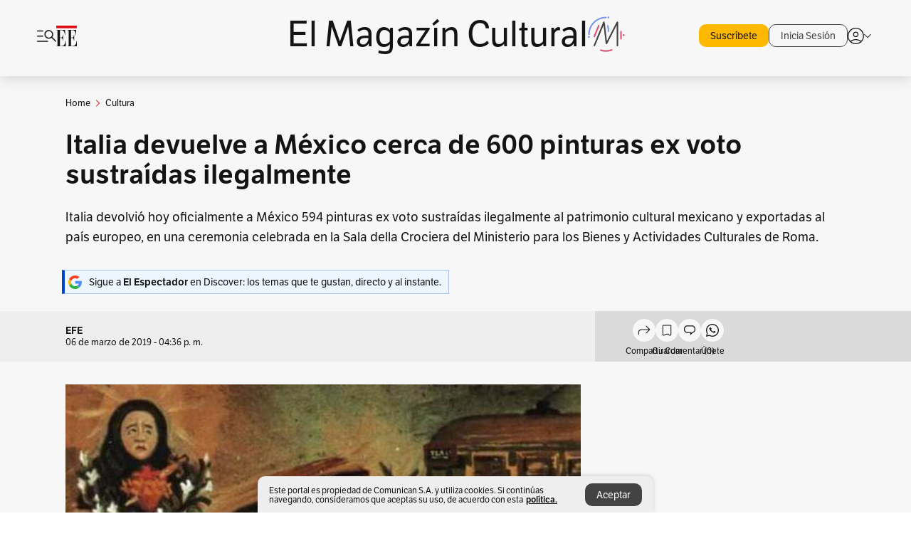

--- FILE ---
content_type: text/html; charset=utf-8
request_url: https://www.elespectador.com/el-magazin-cultural/italia-devuelve-a-mexico-cerca-de-600-pinturas-ex-voto-sustraidas-ilegalmente-article-843481/
body_size: 22884
content:
<!DOCTYPE html><html lang="es"><head><meta charSet="utf-8"/><link as="style" rel="preload" href="https://use.typekit.net/zke3dlb.css"/><link rel="stylesheet" href="https://use.typekit.net/zke3dlb.css"/><link rel="preload" href="/pf/resources/images/logoShort.svg?d=1148" as="image" type="image/svg+xml"/><link rel="stylesheet" href="/pf/dist/css/el-espectador.css?d=1148"/><link rel="stylesheet" href="/pf/resources/dist/newsletterStructure/css/style.css?d=1148"/><meta name="rating" content="adult"/><meta name="rating" content="RTA-5042-1996-1400-1577-RTA"/><script async="" src="https://cdn.tinypass.com/api/tinypass.min.js"></script><script defer="" src="/pf/resources/scripts/minified/arcads.minified.js?d=1148"></script><script async="" src="/pf/resources/scripts/minified/pianoInit.minified.js?d=1148"></script><script defer="" src="/pf/resources/scripts/minified/pianoScript.minified.js?d=1148"></script><script defer="" src="/pf/resources/scripts/minified/googlePiano.minified.js?d=1148"></script><script defer="" src="/pf/resources/scripts/minified/gtm.minified.js?d=1148"></script><script defer="" src="/pf/resources/scripts/minified/pixel-fb.minified.js?d=1148"></script><script defer="" src="/pf/resources/scripts/minified/teadsCookieless.minified.js?d=1148"></script><title>Italia devuelve a México cerca de 600 pinturas ex voto sustraídas ilegalmente | EL ESPECTADOR</title><meta name="description" content="Italia devolvió hoy oficialmente a México 594 pinturas ex voto sustraídas ilegalmente al patrimonio cultural mexicano y exportadas al país europeo, en ..."/><meta name="keywords" content="Alejandra Frausto Guerrero, Museo del Virreinato de México, Frida Kahlo, Alberto Bonisoli"/><meta name="news_keywords" content="Alejandra Frausto Guerrero, Museo del Virreinato de México, Frida Kahlo, Alberto Bonisoli"/><meta name="cXenseParse:title" content="Italia devuelve a México cerca de 600 pinturas ex voto sustraídas ilegalmente"/><meta name="cXenseParse:author" content="EFE"/><meta name="cXenseParse:description" content="Italia devolvió hoy oficialmente a México 594 pinturas ex voto sustraídas ilegalmente al patrimonio cultural mexicano y exportadas al país europeo, en una ceremonia celebrada en la Sala della Crociera del Ministerio para los Bienes y Actividades Culturales de Roma."/><meta name="cXenseParse:keywords" content="alejandra-frausto-guerrero,museo-del-virreinato-de-mexico,frida-kahlo,alberto-bonisoli"/><meta name="cXenseParse:pageclass" content="article"/><meta name="cXenseParse:image" content="https://www.elespectador.com/resizer/v2/YLS32MFTOZAODBAZP6ILGNWECU.jpg?auth=b967cc40a41a8451de997a0572f7fa1940e10b2bcc141a0894dbe429691d62f6&amp;width=657&amp;smart=true&amp;quality=60"/><meta name="cXenseParse:publishtime" content="2020-03-30T00:11:57.781Z"/><meta name="cXenseParse:recs:publishtime" content="2020-03-30T00:11:57.781Z"/><meta name="cXenseParse:articleid" content="RI6VITNRDNCHXI6VAQOM6ILA6A"/><meta name="cXenseParse:recs:articleid" content="RI6VITNRDNCHXI6VAQOM6ILA6A"/><meta name="cXenseParse:recs:category" content="Cultura"/><meta name="cXenseParse:taxonomy" content="/el-magazin-cultural"/><meta name="cXenseParse:esp-section" content="Cultura"/><meta name="cXenseParse:esp-type" content="article"/><meta name="cXenseParse:url" content="https://www.elespectador.com/el-magazin-cultural/italia-devuelve-a-mexico-cerca-de-600-pinturas-ex-voto-sustraidas-ilegalmente-article-843481/"/><meta name="cXenseParse:esp-tipo_de_contenido" content=""/><meta name="cXenseParse:esp-modified_time" content="2021-05-03T09:32:38.106-05:00"/><meta name="robots" content="follow, index, max-snippet:150, max-image-preview:large  "/><link rel="amphtml" href="https://www.elespectador.com/el-magazin-cultural/italia-devuelve-a-mexico-cerca-de-600-pinturas-ex-voto-sustraidas-ilegalmente-article-843481/?outputType=amp"/><link rel="canonical" href="https://www.elespectador.com/el-magazin-cultural/italia-devuelve-a-mexico-cerca-de-600-pinturas-ex-voto-sustraidas-ilegalmente-article-843481/"/><link rel="alternate" hrefLang="es" href="https://www.elespectador.com/el-magazin-cultural/italia-devuelve-a-mexico-cerca-de-600-pinturas-ex-voto-sustraidas-ilegalmente-article-843481/"/><link rel="alternate" type="application/rss+xml" title="El Espectador - Discover - General" href="https://www.elespectador.com/arc/outboundfeeds/discover/?outputType=xml"/><link rel="alternate" type="application/rss+xml" title="El Espectador - Discover - El-magazin-cultural" href="https://www.elespectador.com/arc/outboundfeeds/discover/category/el-magazin-cultural/?outputType=xml"/><meta name="language" content="spanish"/><meta name="genre" content="news"/><meta name="MobileOptimized" content="width"/><meta name="HandheldFriendly" content="true"/><meta name="viewport" content="width=device-width, initial-scale=1"/><meta name="author" content="El Espectador"/><meta property="ps:breadCrumb" content="Inicio"/><meta property="ps:contentTemplate" content="Home"/><meta property="ps:pageName" content="home"/><meta property="og:site_name" content="ELESPECTADOR.COM"/><meta property="og:url" content="https://www.elespectador.com/el-magazin-cultural/italia-devuelve-a-mexico-cerca-de-600-pinturas-ex-voto-sustraidas-ilegalmente-article-843481/"/><meta property="og:title" content="Italia devuelve a México cerca de 600 pinturas ex voto sustraídas ilegalmente"/><meta property="og:description" content="Italia devolvió hoy oficialmente a México 594 pinturas ex voto sustraídas ilegalmente al patrimonio cultural mexicano y exportadas al país europeo, en ..."/><meta property="og:image" content="https://www.elespectador.com/resizer/v2/YLS32MFTOZAODBAZP6ILGNWECU.jpg?auth=b967cc40a41a8451de997a0572f7fa1940e10b2bcc141a0894dbe429691d62f6&amp;width=657&amp;smart=true&amp;quality=60"/><meta property="og:country_name" content="Colombia"/><meta property="og:type" content="article"/><meta name="twitter:card" content="summary_large_image"/><meta name="twitter:site" content="@elespectador"/><meta name="twitter:creator" content="@elespectador"/><meta name="twitter:url" content="https://www.elespectador.com/el-magazin-cultural/italia-devuelve-a-mexico-cerca-de-600-pinturas-ex-voto-sustraidas-ilegalmente-article-843481/"/><meta property="twitter:title" content="Italia devuelve a México cerca de 600 pinturas ex voto sustraídas ilegalmente"/><meta property="twitter:description" content="Italia devolvió hoy oficialmente a México 594 pinturas ex voto sustraídas ilegalmente al patrimonio cultural mexicano y exportadas al país europeo, en ..."/><meta name="twitter:image" content="https://www.elespectador.com/resizer/v2/YLS32MFTOZAODBAZP6ILGNWECU.jpg?auth=b967cc40a41a8451de997a0572f7fa1940e10b2bcc141a0894dbe429691d62f6&amp;width=657&amp;smart=true&amp;quality=60"/><meta name="twitter:image:alt" content="Italia devuelve a México cerca de 600 pinturas ex voto sustraídas ilegalmente"/><meta property="fb:app_id" content="687966271952902"/><meta property="fb:pages" content="14302129065"/><meta name="dcterms.title" content="ELESPECTADOR.COM"/><meta name="dcterms.type" content="Text"/><meta name="dcterms.identifier" content="https://www.elespectador.com/el-magazin-cultural/italia-devuelve-a-mexico-cerca-de-600-pinturas-ex-voto-sustraidas-ilegalmente-article-843481/"/><meta name="dcterms.format" content="text/html"/><meta name="geo.placename" content="Colombia"/><meta name="geo.position" content="4.6626515162041535;-74.05541002750398"/><meta name="ICBM" content="4.6626515162041535;-74.05541002750398"/><meta name="format-detection" content="telephone=no"/><meta name="distribution" content="global"/><meta name="geo.region" content="CO"/><meta name="EE-adCode" content="ILA6A"/><meta property="article:author" content="El Espectador"/><meta property="article:section" content="Cultura"/><meta property="article:published_time" content="2020-03-30T00:11:57.781Z"/><meta property="article:content_tier" content="free"/><meta name="article:modified_time" content="2021-05-03T09:32:38.106Z"/><meta name="google-signin-client_id" content="430461265313-2jlpt8n23uj7avn6ijfbj0gmto7dgrko.apps.googleusercontent.com"/><script async="" subscriptions-control="manual" src="https://news.google.com/swg/js/v1/swg.js"></script><script async="" src="https://news.google.com/swg/js/v1/swg-gaa.js"></script><script async="" src="/pf/resources/scripts/minified/membranaMedia.minified.js?d=1148"></script><script type="application/javascript" id="polyfill-script">if(!Array.prototype.includes||!(window.Object && window.Object.assign)||!window.Promise||!window.Symbol||!window.fetch){document.write('<script type="application/javascript" src="/pf/dist/engine/polyfill.js?d=1148&mxId=00000000" defer=""><\/script>')}</script><script id="fusion-engine-react-script" type="application/javascript" src="/pf/dist/engine/react.js?d=1148&amp;mxId=00000000" defer=""></script><script id="fusion-engine-combinations-script" type="application/javascript" src="/pf/dist/components/combinations/article.js?d=1148&amp;mxId=00000000" defer=""></script><link rel="icon" href="/pf/resources/images/favicons/logoFavicon.svg?d=1148" type="image/vnd.microsoft.icon"/><link rel="icon" href="/pf/resources/images/favicons/logoFavicon.svg?d=1148" type="image/svg+xml"/><link rel="icon" type="image/svg+xml" href="/pf/resources/images/favicons/logoFavicon-16.svg?d=1148" sizes="16x16"/><link rel="icon" type="image/svg+xml" href="/pf/resources/images/favicons/logoFavicon-32.svg?d=1148" sizes="32x32"/><link rel="icon" type="image/svg+xml" href="/pf/resources/images/favicons/logoFavicon-48.svg?d=1148" sizes="48x48"/><link rel="icon" type="image/svg+xml" href="/pf/resources/images/favicons/logoFavicon-76.svg?d=1148" sizes="76x76"/><link rel="icon" type="image/svg+xml" href="/pf/resources/images/favicons/logoFavicon-96.svg?d=1148" sizes="96x96"/><link rel="apple-touch-icon-precomposed" type="image/png" href="/pf/resources/images/favicons/favicon-EE-120.png?d=1148" sizes="120x120"/><link rel="apple-touch-icon-precomposed" type="image/png" href="/pf/resources/images/favicons/favicon-EE-152.png?d=1148" sizes="152x152"/><link rel="apple-touch-icon-precomposed" type="image/png" href="/pf/resources/images/favicons/favicon-EE-167.png?d=1148" sizes="167x167"/><link rel="apple-touch-icon-precomposed" type="image/png" href="/pf/resources/images/favicons/favicon-EE-180.png?d=1148" sizes="180x180"/><link rel="icon" type="image/svg+xml" href="/pf/resources/images/favicons/logoFavicon-192.svg?d=1148" sizes="192x192"/><link rel="manifest" href="/manifest.json"/><script defer="" src="https://cdnjs.cloudflare.com/ajax/libs/crypto-js/4.0.0/core.js" integrity="sha256-kZdkZhqgFNaGr6uXhjDI1wJie4rPdXuwZIwGvbkmxAI= sha384-16NHxQ56nk9L6mYJEMueErCQy3apXT3t+s3Zln/9Cb5r65PyVoyYWc1Xis2AyLeO sha512-juG4T5LbIw5oIaxRM4SsstO0WEuz3c6BwPhhzgIXvy98OM7UiZsvzCcTz7Is0zGHHIBPaDkCvJ3++uUqBFkRUg==" crossorigin="anonymous"></script><script defer="" src="https://cdnjs.cloudflare.com/ajax/libs/crypto-js/4.0.0/md5.min.js" integrity="sha256-HX0j5mAQX1PZWyNi/7GYv7G27BRBRlmNKXHbGv4fUYg= sha384-8grjJYqm7LKLYU+wyJNSF5VuUdBkO2nhlP5uc1Yucc9Q1UfngglfeZonVNCLIoCR sha512-VLDQac8zlryHkFvL1HIH9KKjkPNdsNLEXM/vImKGMaNkEXbNtb+dyhnyXFkxai1RVNtwrD5L7vffgtzYzeKI3A==" crossorigin="anonymous"></script><div id="fusion-static-enter:custom-structured-data" style="display:none" data-fusion-component="custom-structured-data"></div><script type="application/ld+json">{
    "@context": "https://schema.org",
    "@type":"Organization",
    "name":"El Espectador",
    "url":"https://www.elespectador.com",
    "logo":{
      "@type":"ImageObject",
      "url":"/pf/resources/images/favicons/favicon-EE-152.png?d=1148",
      "width":"300"
    },
    "contactPoint": {
      "@type": "ContactPoint",
      "telephone": "018000510903",
      "contactType": "Servicio al cliente"
    },
    "sameAs":[
      "https://www.facebook.com/elespectadorcom",
      "https://twitter.com/elespectador",
      "https://www.instagram.com/elespectador/",
      "https://www.youtube.com/user/Elespectadorcom?sub_confirmation=1"
    ]}
    </script><script type="application/ld+json">{
  "@context": "http://schema.org",
  "@type": "WebSite",
  "name": "El Espectador",
  "url": "https://www.elespectador.com",
  "sameAs":[
    "https://www.facebook.com/elespectadorcom",
    "https://twitter.com/elespectador",
    "https://www.instagram.com/elespectador/",
    "https://www.youtube.com/user/Elespectadorcom?sub_confirmation=1"
  ]
  ,
      "potentialAction": {
        "@type": "SearchAction",
        "target": "https://www.elespectador.com/buscador/{q}",
        "query-input": "required name=q"
      }
}</script><div id="fusion-static-exit:custom-structured-data" style="display:none" data-fusion-component="custom-structured-data"></div><script src="https://jsc.mgid.com/site/939125.js" async=""></script><script defer="" src="/pf/resources/scripts/minified/adsmovil.minified.js?d=1148"></script><script type="application/json">var params = {
    'email':'',
    'phone': '',
    'puid': ''
}
adsmovil.Init(params);</script><script defer="" src="/pf/resources/scripts/minified/ssm.minified.js?d=1148"></script><script async="" src="https://a.teads.tv/analytics/tag.js"></script>
<script>(window.BOOMR_mq=window.BOOMR_mq||[]).push(["addVar",{"rua.upush":"false","rua.cpush":"true","rua.upre":"false","rua.cpre":"true","rua.uprl":"false","rua.cprl":"false","rua.cprf":"false","rua.trans":"SJ-8ffa17a7-d632-4f12-a383-cf6042db33db","rua.cook":"false","rua.ims":"false","rua.ufprl":"false","rua.cfprl":"false","rua.isuxp":"false","rua.texp":"norulematch","rua.ceh":"false","rua.ueh":"false","rua.ieh.st":"0"}]);</script>
                              <script>!function(e){var n="https://s.go-mpulse.net/boomerang/";if("False"=="True")e.BOOMR_config=e.BOOMR_config||{},e.BOOMR_config.PageParams=e.BOOMR_config.PageParams||{},e.BOOMR_config.PageParams.pci=!0,n="https://s2.go-mpulse.net/boomerang/";if(window.BOOMR_API_key="GRJMD-A2LGW-55R3Y-KNEZE-U6B3Q",function(){function e(){if(!o){var e=document.createElement("script");e.id="boomr-scr-as",e.src=window.BOOMR.url,e.async=!0,i.parentNode.appendChild(e),o=!0}}function t(e){o=!0;var n,t,a,r,d=document,O=window;if(window.BOOMR.snippetMethod=e?"if":"i",t=function(e,n){var t=d.createElement("script");t.id=n||"boomr-if-as",t.src=window.BOOMR.url,BOOMR_lstart=(new Date).getTime(),e=e||d.body,e.appendChild(t)},!window.addEventListener&&window.attachEvent&&navigator.userAgent.match(/MSIE [67]\./))return window.BOOMR.snippetMethod="s",void t(i.parentNode,"boomr-async");a=document.createElement("IFRAME"),a.src="about:blank",a.title="",a.role="presentation",a.loading="eager",r=(a.frameElement||a).style,r.width=0,r.height=0,r.border=0,r.display="none",i.parentNode.appendChild(a);try{O=a.contentWindow,d=O.document.open()}catch(_){n=document.domain,a.src="javascript:var d=document.open();d.domain='"+n+"';void(0);",O=a.contentWindow,d=O.document.open()}if(n)d._boomrl=function(){this.domain=n,t()},d.write("<bo"+"dy onload='document._boomrl();'>");else if(O._boomrl=function(){t()},O.addEventListener)O.addEventListener("load",O._boomrl,!1);else if(O.attachEvent)O.attachEvent("onload",O._boomrl);d.close()}function a(e){window.BOOMR_onload=e&&e.timeStamp||(new Date).getTime()}if(!window.BOOMR||!window.BOOMR.version&&!window.BOOMR.snippetExecuted){window.BOOMR=window.BOOMR||{},window.BOOMR.snippetStart=(new Date).getTime(),window.BOOMR.snippetExecuted=!0,window.BOOMR.snippetVersion=12,window.BOOMR.url=n+"GRJMD-A2LGW-55R3Y-KNEZE-U6B3Q";var i=document.currentScript||document.getElementsByTagName("script")[0],o=!1,r=document.createElement("link");if(r.relList&&"function"==typeof r.relList.supports&&r.relList.supports("preload")&&"as"in r)window.BOOMR.snippetMethod="p",r.href=window.BOOMR.url,r.rel="preload",r.as="script",r.addEventListener("load",e),r.addEventListener("error",function(){t(!0)}),setTimeout(function(){if(!o)t(!0)},3e3),BOOMR_lstart=(new Date).getTime(),i.parentNode.appendChild(r);else t(!1);if(window.addEventListener)window.addEventListener("load",a,!1);else if(window.attachEvent)window.attachEvent("onload",a)}}(),"".length>0)if(e&&"performance"in e&&e.performance&&"function"==typeof e.performance.setResourceTimingBufferSize)e.performance.setResourceTimingBufferSize();!function(){if(BOOMR=e.BOOMR||{},BOOMR.plugins=BOOMR.plugins||{},!BOOMR.plugins.AK){var n="true"=="true"?1:0,t="",a="clnoevyxzcoiw2lxkq7q-f-7e77606ef-clientnsv4-s.akamaihd.net",i="false"=="true"?2:1,o={"ak.v":"39","ak.cp":"927404","ak.ai":parseInt("594085",10),"ak.ol":"0","ak.cr":9,"ak.ipv":4,"ak.proto":"h2","ak.rid":"56d9e78","ak.r":44268,"ak.a2":n,"ak.m":"dscr","ak.n":"ff","ak.bpcip":"18.218.226.0","ak.cport":35958,"ak.gh":"23.192.164.139","ak.quicv":"","ak.tlsv":"tls1.3","ak.0rtt":"","ak.0rtt.ed":"","ak.csrc":"-","ak.acc":"","ak.t":"1769428031","ak.ak":"hOBiQwZUYzCg5VSAfCLimQ==[base64]/ESL5UOW45oAeymyc2WH63xjqn59ZR1Dp+BcsyEz5aQh+cRwD0zZgBpPIW+EHhVmC0TsebKQUQ01N/5E32tvAt6RdlK5NmxUs5o3Y6fu1vrm3GeLYy6y8ZNiNzUNrHU4cTZjOfVY=","ak.pv":"62","ak.dpoabenc":"","ak.tf":i};if(""!==t)o["ak.ruds"]=t;var r={i:!1,av:function(n){var t="http.initiator";if(n&&(!n[t]||"spa_hard"===n[t]))o["ak.feo"]=void 0!==e.aFeoApplied?1:0,BOOMR.addVar(o)},rv:function(){var e=["ak.bpcip","ak.cport","ak.cr","ak.csrc","ak.gh","ak.ipv","ak.m","ak.n","ak.ol","ak.proto","ak.quicv","ak.tlsv","ak.0rtt","ak.0rtt.ed","ak.r","ak.acc","ak.t","ak.tf"];BOOMR.removeVar(e)}};BOOMR.plugins.AK={akVars:o,akDNSPreFetchDomain:a,init:function(){if(!r.i){var e=BOOMR.subscribe;e("before_beacon",r.av,null,null),e("onbeacon",r.rv,null,null),r.i=!0}return this},is_complete:function(){return!0}}}}()}(window);</script></head><body class=""><noscript><iframe src="https://www.googletagmanager.com/ns.html?id=GTM-5FQVPR" title="Tag manager no script" height="0" width="0" style="display:none;visibility:hidden"></iframe></noscript><div id="fusion-app"><div id="containerNoAdsLayout" class="Site_skin "><div class="Auth"></div><div class="OneSignal"></div><div><div><style>.onesignal-slidedown-container {
    display: none !important;
  }
  </style><div class="Modal-hide"><div class="Modal-Container"><div id=""><div><div id="notificationPopup"><div class="Modal-Container"><div><img class="Modal-Image" src="/pf/resources/images/logoShortLight.svg?d=1148" alt="Logo El Espectador"/></div><div><div class="Modal-Text">No te pierdas ningún acontecimiento, accede a nuestras notificaciones</div><div class="Modal-ContainerButton"><button class="Button Button_text Button_ Button_text_" type="button">No, gracias</button><div class="onesignal-customlink-container"></div></div></div></div></div></div></div></div></div></div></div><header id="header-layout_branded"><div class="Header Header-TopBar Header_brandedSite  "><div class="Header-Content"><div class="BurgerMenu-OpenButton"><svg viewBox="0 0 1024 1024" style="display:inline-block;stroke:currentColor;fill:currentColor"><path d="M28.158 828.615c-37.317 1.365-37.772-58.706 0-57.341h537.91c37.317-1.365 37.772 58.706 0 57.341h-537.91zM28.158 552.834c-37.317 1.365-37.772-58.706 0-57.341h277.601c15.928 0 29.125 12.743 28.67 28.67 0 15.928-12.743 29.125-28.67 28.67h-277.601zM28.158 277.053c-37.317 1.365-37.772-58.706 0-57.341h277.601c15.928 0 29.125 12.743 28.67 28.67 0 15.928-12.743 29.125-28.67 28.67h-277.601zM627.959 658.869c-201.147 9.557-314.463-258.943-165.195-394.559 194.776-202.513 531.539 84.191 348.594 304.907l203.423 200.237c12.743 10.467 11.832 29.58 0 40.957-10.467 11.377-29.58 10.467-40.957 0l-203.423-200.237c-40.957 30.946-91.472 49.149-142.897 49.149zM627.959 601.528c48.694 0 90.562-16.838 124.693-50.514s51.425-74.634 51.425-122.872c0-48.239-17.293-89.197-51.425-122.872s-75.999-50.514-124.693-50.514-90.562 16.838-124.693 50.514c-34.131 33.676-51.425 74.634-51.425 122.872s17.293 89.197 51.425 122.872c34.131 33.676 75.999 50.514 124.693 50.514z"></path></svg></div><div class="Header-Logo "><a href="/" rel="noreferrer"><picture class="Header-LogoImage"><img src="/pf/resources/images/logoShort.svg?d=1148" alt="Elespectador.com: Últimas noticias de Colombia y el mundo" width="29" height="29"/></picture></a></div><div class="Header-ContainerUser"><div class="Header-User" id="UserAvatarContainer"><div class="Header-UserContainer"><div class="Header-Anon "><svg class="Header-AvatarCircle" viewBox="0 0 1024 1024" style="display:inline-block;stroke:currentColor;fill:currentColor"><path d="M177.79 824.384c190.977-148.689 469.712-148.689 660.689 0 276.462-268.732 58.657-784.824-330.117-767.545-388.774-17.279-607.034 499.268-330.572 767.545zM507.908 586.117c-224.171 2.274-224.171-343.758 0-341.485 224.171-2.274 224.171 343.758 0 341.485zM507.908 1024.455c-677.513-16.824-677.513-1007.631 0-1024 677.513 16.824 677.513 1007.631 0 1024zM507.908 967.616c100.49 0.455 211.893-37.741 286.465-102.764-155.964-127.318-417.876-130.046-572.931 0 74.572 65.023 185.975 103.673 286.465 102.764zM507.908 529.279c148.234 4.092 148.234-231.901 0-227.808-148.234-4.092-148.234 231.901 0 227.808z"></path></svg><svg class="Header-Arrow " viewBox="0 0 422 1024" style="display:inline-block;stroke:currentColor;fill:currentColor"><path d="M336.696 512.431l-321.106-321.106c-35.676-32.942 19.56-91.257 53.521-53.521l331.738 331.738c12.684 12.684 17.846 25.385 17.846 42.877 0 17.151-5.146 30.19-17.846 42.877l-331.738 331.738c-32.942 35.338-91.257-19.56-53.521-53.521l321.106-321.106z"></path></svg></div></div></div></div></div><div class="Header-brandNav"><a href="/el-magazin-cultural" class="Header-BrandedContainer"><div class="Header-BrandedLogo "><p class="Header-BrandedName">El Magazín Cultural</p><div class="Header-LogoContainer Header-LogoContainer_noBorder" style="width:25px;height:25px"></div></div></a></div><div class="Header-ScrollProgressBar Header-ScrollProgressBar_hide"><div class="Header-ScrollProgressBarFill" style="width:0%"></div></div></div><div class="Header-BrandPlaceholder"></div><div class="PianoContainer-UserMenu"></div></header><div class="Container  Container_article"><div id="onlive-layout" class="GlobalContainer Layout-Container 
          
          "><div></div></div><div id="main-layout" class="
            GlobalContainer Layout-Container "><section id=""><div><script type="application/ld+json">{
    "@context": "https://schema.org",
    "@type": "BreadcrumbList",
    "itemListElement": [
      {
        "@type": "ListItem",
        "position": 0,
        "item":
        {
          "@id": "/",
          "name": "Home"
        }
      },
      
          {
            "@type": "ListItem",
            "position": 1,
            "item":
            {
              "@id": "/el-magazin-cultural",
              "name": "Cultura"
            }
          }
    ]
  }</script><div class="Breadcrumb   "><div class="Breadcrumb-Container"><span class="Breadcrumb-Text"><a href="/"><h3>Home</h3></a></span><span class="Breadcrumb-Text Breadcrumb-SectionText"><svg class="Breadcrumb Breadcrumb-Icon" viewBox="0 0 422 1024" style="display:inline-block;stroke:currentColor;fill:currentColor"><path d="M336.696 512.431l-321.106-321.106c-35.676-32.942 19.56-91.257 53.521-53.521l331.738 331.738c12.684 12.684 17.846 25.385 17.846 42.877 0 17.151-5.146 30.19-17.846 42.877l-331.738 331.738c-32.942 35.338-91.257-19.56-53.521-53.521l321.106-321.106z"></path></svg><a href="/el-magazin-cultural/"><div class="">Cultura</div></a></span></div></div></div><div class="ArticleHeader ArticleHeader_article
        "><h1 class="Title ArticleHeader-Title">Italia devuelve a México cerca de 600 pinturas ex voto sustraídas ilegalmente</h1><h2 class="ArticleHeader-Hook"><div>Italia devolvió hoy oficialmente a México 594 pinturas ex voto sustraídas ilegalmente al patrimonio cultural mexicano y exportadas al país europeo, en una ceremonia celebrada en la Sala della Crociera del Ministerio para los Bienes y Actividades Culturales de Roma.</div></h2><a href="https://profile.google.com/cp/CgkvbS8wOTFneHk" class="BannerAlert BannerAlert_google  "><svg class="BannerAlert-Icon" viewBox="0 0 1024 1024" style="display:inline-block;stroke:currentColor;fill:currentColor"><path d="M665.19 773.325c58.982-34.406 106.086-90.112 129.434-154.829h-272.384v-202.342h490.291c35.635 188.416-35.635 373.555-181.453 493.568l-165.478-136.397z" fill="rgb(81, 142, 247)"></path><path d="M665.19 773.325l165.478 136.397c-248.218 203.981-620.134 124.109-769.229-156.877l163.43-134.349c63.898 176.128 279.347 248.218 440.32 154.829z" fill="rgb(41, 179, 70)"></path><path d="M222.413 411.648l-165.478-133.939c133.939-263.373 465.306-357.581 719.258-203.571 8.192 4.915 58.163 38.502 58.982 43.418l-2.048 4.506-162.202 132.301c-138.035-87.654-323.174-46.285-412.877 89.293-11.469 17.203-29.082 49.152-35.226 67.994z" fill="rgb(251, 64, 29)"></path><path d="M222.413 411.648c-20.89 60.621-19.661 146.637 2.458 206.848l-163.43 134.349c-79.872-150.323-82.33-323.174-4.506-475.136l165.478 134.349z" fill="rgb(250, 186, 1)"></path></svg><div class="BannerAlert-Text"><span>Sigue a </span><span class="BannerAlert-Text_semibold">El Espectador</span><span> en Discover: los temas que te gustan, directo y al instante.</span></div></a><div class="ArticleHeader-ContainerSocial"><div class="ArticleHeader-ContainerInfo"><div class="ArticleHeader-ContainerAuthor"><div class="ArticleHeader-Author">EFE</div><div class="Datetime ArticleHeader-Date">06 de marzo de 2019 - 04:36 p. m.</div></div></div><div class="SocialMedia "><div class="SocialMedia_share"><div class="SocialMedia-shareIcon"><div class="PopUpShare "><a href=""><svg class="SocialMedia-Icon" viewBox="0 0 1476 1024" style="display:inline-block;stroke:currentColor;fill:currentColor"><path d="M499.144 480.391c-133.72-3.483-253.532 115.83-250.049 250.049v178.467c1.488 46.732-73.080 46.732-71.582 0v-178.467c-4.473-172.996 148.137-325.614 321.133-321.133h684.031l-266.951-267.45c-36.29-31.818 19.388-85.010 50.707-50.707 9.444 17.899 357.423 334.061 330.582 353.948 27.834 18.39-322.63 337.046-330.582 353.948-31.319 35.791-85.010-19.388-51.206-50.707l267.45-267.45h-683.537z"></path></svg><span class="PopUpShare-Text">Compartir</span></a><div class="PopUpShare-Box false"><div class="PopUpShare-Box_share"><span><svg url="https://www.elespectador.com/el-magazin-cultural/italia-devuelve-a-mexico-cerca-de-600-pinturas-ex-voto-sustraidas-ilegalmente-article-843481//?utm_source=interno&amp;utm_medium=boton&amp;utm_campaign=share_content&amp;utm_content=boton_copiar_articulos" viewBox="0 0 1023 1024" style="display:inline-block;stroke:currentColor;fill:currentColor"><path d="M480.997 846.401c-193.23 201.753-505.448-110.823-303.697-303.697l113.305-113.305c23.446-24.859 62.518 13.499 37.298 37.298-51.145 58.608-170.144 137.821-160.554 228.038-6.036 140.305 181.86 217.379 276.343 114.733l113.305-113.305c23.446-25.216 62.518 13.856 37.298 37.298l-113.305 113.305zM419.543 641.451c-5.323 5.323-11.366 7.82-18.466 7.82s-13.499-2.483-18.823-7.82-7.82-11.366-7.82-18.466 2.483-13.499 7.82-18.466l223.415-223.415c5.323-5.323 11.366-7.82 18.466-7.82s13.499 2.483 18.823 7.82 7.82 11.366 7.82 18.466-2.483 13.499-7.82 18.466l-223.415 223.415zM734.957 592.79c-23.446 24.859-62.518-13.499-37.298-37.298l113.305-113.305c149.895-149.895-79.214-378.991-229.454-229.454l-113.305 113.305c-23.446 25.216-62.518-13.856-37.298-37.298l113.305-113.305c79.916-84.18 223.772-84.18 303.697 0 84.18 79.916 84.18 223.772 0 303.697l-113.305 113.305z"></path></svg>Copiar link</span></div><div class="PopUpShare-Box_share"><button aria-label="twitter" class="react-share__ShareButton" style="background-color:transparent;border:none;padding:0;font:inherit;color:inherit;cursor:pointer"><svg class="SocialMedia-Icon_share" viewBox="0 0 1024 1024" style="display:inline-block;stroke:currentColor;fill:currentColor"><path d="M155.566 176.768l276.5 369.906-278.22 300.558h62.753l243.544-263.31 196.846 263.31h213.176l-292.261-390.526 259.304-279.938h-62.753l-224.345 242.392-181.373-242.392h-213.176zM247.821 222.896h97.994l432.362 578.209h-97.994l-432.362-578.209z"></path></svg></button><span>X</span></div><div class="PopUpShare-Box_share"><button aria-label="facebook" class="react-share__ShareButton" style="background-color:transparent;border:none;padding:0;font:inherit;color:inherit;cursor:pointer"><svg class="SocialMedia-Icon_share" viewBox="0 0 1024 1024" style="display:inline-block;stroke:currentColor;fill:currentColor"><path d="M431.718 557.963h-7.548q-41.545 0-83.032 0c-14.248 0-19.31-5.12-19.31-19.427q0-55.296 0-110.592c0-14.131 5.383-19.573 19.427-19.573h90.463v-80.223c-0.058-1.789-0.090-3.893-0.090-6.004 0-35.463 9.242-68.767 25.448-97.635l-0.519 1.006c18.196-31.379 46.465-55.204 80.308-67.313l1.056-0.33c20.012-7.313 43.117-11.543 67.209-11.543 0.883 0 1.764 0.006 2.644 0.017l-0.134-0.001q44.822 0 89.644 0c12.815 0 18.52 5.705 18.52 18.608q0 51.99 0 103.98c0 13.078-5.442 18.344-18.608 18.432-24.459 0.263-48.976 0-73.406 1.083-0.707-0.052-1.531-0.081-2.363-0.081-12.838 0-24.032 7.037-29.936 17.465l-0.089 0.171c-3.010 5.801-4.934 12.611-5.32 19.829l-0.005 0.124c-0.556 27.034-0.234 54.126-0.234 82.183h105.326c14.921 0 20.041 5.12 20.041 20.129q0 54.945 0 109.978c0 14.629-4.798 19.485-19.836 19.544h-105.911v296.55c0 15.828-4.974 20.86-20.48 20.86h-114.103c-13.78 0-19.134-5.383-19.134-19.105v-298.423z"></path></svg></button><span>Facebook</span></div><div class="PopUpShare-Box_share"><button aria-label="whatsapp" class="react-share__ShareButton" style="background-color:transparent;border:none;padding:0;font:inherit;color:inherit;cursor:pointer"><svg class="SocialMedia-Icon_share" viewBox="0 0 1026 1024" style="display:inline-block;stroke:currentColor;fill:currentColor"><path d="M512 73.728c241.664 0 438.272 196.608 438.272 438.272s-196.608 438.272-438.272 438.272c-74.547 0-147.866-18.842-212.173-54.886l-25.395-13.926-28.262 6.963-149.504 36.454 33.997-158.515 5.734-26.214-12.698-23.757c-33.587-63.488-50.381-131.891-50.381-203.981 0.41-242.074 197.018-438.682 438.682-438.682zM512 0c-282.624 0-512 229.376-512 512 0 86.016 21.299 167.117 58.982 238.387l-58.982 273.613 263.782-64.307c73.318 40.96 158.106 64.307 248.218 64.307 282.624 0 512-229.376 512-512s-229.376-512-512-512z"></path><path d="M512 581.222c-55.296-45.466-137.626-99.123-90.112-164.25 25.395-51.2-40.55-176.128-105.677-127.795-208.077 182.682 373.555 580.403 433.766 362.496 16.794-44.646-31.949-68.813-65.946-81.51-78.234-24.166-70.042 99.123-172.032 10.65z"></path></svg></button><span>Whatsapp</span></div><div class="PopUpShare-Box_share"><button aria-label="linkedin" class="react-share__ShareButton" style="background-color:transparent;border:none;padding:0;font:inherit;color:inherit;cursor:pointer"><svg class="SocialMedia-Icon_share" viewBox="0 0 1024 1024" style="display:inline-block;stroke:currentColor;fill:currentColor"><path d="M576.154 1024h-212.862v-673.49c0-6.391 0.492-10.815 8.849-10.815 64.891 0.983 130.274-1.966 195.165 0.983v93.404c90.454-158.295 381.481-151.904 436.048 33.429 44.735 177.467 13.765 374.107 22.614 555.998h-212.862v-343.627c3.933-75.706-16.223-179.434-112.576-171.568-102.253-1.966-129.782 93.404-124.866 178.942v336.253z"></path><path d="M17.698 340.678h211.879v683.322h-211.879z"></path><path d="M246.783 123.391c2.458 160.261-249.241 160.261-246.783 0 0-68.332 55.059-123.391 123.391-123.391 0.381-0.004 0.83-0.007 1.281-0.007 67.441 0 122.113 54.672 122.113 122.113 0 0.279-0.001 0.558-0.003 0.836l0-0.043z"></path></svg></button><span>LinkedIn</span></div><div class="PopUpShare-Box_share"><button aria-label="email" class="react-share__ShareButton" style="background-color:transparent;border:none;padding:0;font:inherit;color:inherit;cursor:pointer"><svg class="SocialMedia-Icon_share" viewBox="0 0 1024 1024" style="display:inline-block;stroke:currentColor;fill:currentColor"><path d="M797.318 283.809c11.392 0 20.941 9.239 20.941 20.941v414.502c0 11.392-9.239 20.941-20.941 20.941h-570.944c-11.564 0-20.941-9.377-20.941-20.941v0-414.502c0-11.392 9.239-20.941 20.941-20.941h571.248zM797.625 243.775h-571.248c-33.569 0-60.976 27.407-60.976 60.976v414.502c0 33.569 27.407 60.976 60.976 60.976h571.248c33.569 0 60.976-27.407 60.976-60.976v-414.502c0-33.569-27.407-60.976-60.976-60.976z"></path><path d="M200.508 289.045l311.648 202.938 306.411-198.010" fill="none" stroke-linejoin="miter" stroke-linecap="butt" stroke-miterlimit="10" stroke-width="76.41791044776119"></path></svg></button><span>Correo electrónico</span></div></div></div></div><div title="Guardar artículo"><div class="Bookmark   "><svg class="SocialMedia-Icon" viewBox="0 0 592 1024" style="display:inline-block;stroke:currentColor;fill:currentColor"><path d="M40.757 198.221l7.844 638.467 247.543-90.669 247.859 90.669 14.747-638.467h-517.988z" fill="none"></path><path d="M296.148 779.903l-179.46 77.179c-25.729 10.981-50.51 9.099-73.727-6.277s-34.822-37.022-34.822-64.634v-548.738c0-21.963 7.532-40.476 22.279-55.219s33.259-22.279 55.219-22.279h420.727c21.963 0 40.476 7.532 55.219 22.279s22.279 33.259 22.279 55.219v548.421c0 27.607-11.607 49.256-34.822 64.634s-47.692 17.57-73.727 6.277l-179.46-77.179zM506.667 207.947h-420.727c-29.495 4.082-29.495 29.495-29.495 29.495v546.543s0 37.966 41.415 27.607l198.289-85.651 198.289 85.651s37.966 10.665 41.415-27.607v-546.543c-0.939-23.841-29.495-29.495-29.495-29.495z"></path></svg><div class="Bookmark-Text">Guardar</div></div></div><div class="SocialMedia-CommentCounter false"><a href="#comments"><svg class="SocialMedia-Icon" viewBox="0 0 1210 1024" style="display:inline-block;stroke:currentColor;fill:currentColor"><path d="M777.548 203.929c112.553 0 203.795 91.239 203.795 203.795v0 37.361c0.001 0.173 0.001 0.373 0.001 0.576 0 95.536-65.976 175.658-154.852 197.293l-1.39 0.287-19.023 4.482-76.289 76.289v-75.132h-297.332c-112.553 0-203.795-91.239-203.795-203.795v0-37.361c0-112.553 91.239-203.795 203.795-203.795v0zM777.548 136h-345.089c-150.069 0-271.724 121.655-271.724 271.724v0 37.361c0 150.069 121.655 271.724 271.724 271.724v0h229.605v171.185l178.658-178.658c120.519-29.53 208.536-136.613 208.549-264.25v-37.363c0-150.069-121.655-271.724-271.724-271.724v0z"></path></svg><span>Comentar (0)</span></a></div><a class="SocialMedia_whatsappChanel" href="https://whatsapp.com/channel/0029VZzbXdXLSmbdQGUY8H02" id="Whatsapp-Icon"><svg class="SocialMedia-Icon SocialMedia_whatsapp article" viewBox="0 0 1026 1024" style="display:inline-block;stroke:currentColor;fill:currentColor"><path d="M512 73.728c241.664 0 438.272 196.608 438.272 438.272s-196.608 438.272-438.272 438.272c-74.547 0-147.866-18.842-212.173-54.886l-25.395-13.926-28.262 6.963-149.504 36.454 33.997-158.515 5.734-26.214-12.698-23.757c-33.587-63.488-50.381-131.891-50.381-203.981 0.41-242.074 197.018-438.682 438.682-438.682zM512 0c-282.624 0-512 229.376-512 512 0 86.016 21.299 167.117 58.982 238.387l-58.982 273.613 263.782-64.307c73.318 40.96 158.106 64.307 248.218 64.307 282.624 0 512-229.376 512-512s-229.376-512-512-512z"></path><path d="M512 581.222c-55.296-45.466-137.626-99.123-90.112-164.25 25.395-51.2-40.55-176.128-105.677-127.795-208.077 182.682 373.555 580.403 433.766 362.496 16.794-44.646-31.949-68.813-65.946-81.51-78.234-24.166-70.042 99.123-172.032 10.65z"></path></svg><div class="Bookmark-Text">Únete</div></a></div></div></div></div><div class="Layout-Divisions"><div class="Article Article_article"><div class="Article_article
          "><div class=" "><section class="pure-u-xl-8-12"><article><div class="Article-Content 
        
        no-paywall    "><script type="application/ld+json">{
      "@context": "https://schema.org",
      "@type": "NewsArticle",
      "mainEntityOfPage": {
        "@type": "WebPage",
        "@id": "https://www.elespectador.com/el-magazin-cultural/italia-devuelve-a-mexico-cerca-de-600-pinturas-ex-voto-sustraidas-ilegalmente-article-843481/"
      },      
    "mainEntity": {
              "@type": "ItemList",
              "itemListElement": [
      {
          "@type": "ListItem",
          "position": 0,
          "item":
          {
            "@type":"WebPage",
            "@id": "https://www.elespectador.com/tags/alejandra-frausto-guerrero/",
            "name": "Alejandra Frausto Guerrero"
          }
        },{
          "@type": "ListItem",
          "position": 1,
          "item":
          {
            "@type":"WebPage",
            "@id": "https://www.elespectador.com/tags/museo-del-virreinato-de-mexico/",
            "name": "Museo del Virreinato de México"
          }
        },{
          "@type": "ListItem",
          "position": 2,
          "item":
          {
            "@type":"WebPage",
            "@id": "https://www.elespectador.com/tags/frida-kahlo/",
            "name": "Frida Kahlo"
          }
        },{
          "@type": "ListItem",
          "position": 3,
          "item":
          {
            "@type":"WebPage",
            "@id": "https://www.elespectador.com/tags/alberto-bonisoli/",
            "name": "Alberto Bonisoli"
          }
        }
    ]},  
      "headline": "Italia devuelve a México cerca de 600 pinturas ex voto sustraídas ilegalmente",
      "alternativeHeadline": "Italia devuelve a México cerca de 600 pinturas ex voto sustraídas ilegalmente",
      "articleSection": "Cultura",
      "url": "https://www.elespectador.com/el-magazin-cultural/italia-devuelve-a-mexico-cerca-de-600-pinturas-ex-voto-sustraidas-ilegalmente-article-843481/",
      "image": ["https://cloudfront-us-east-1.images.arcpublishing.com/elespectador/YLS32MFTOZAODBAZP6ILGNWECU.jpg"],
      "datePublished": "2019-03-06T11:36:34-05:00",
      "dateModified": "2021-05-03T04:32:38-05:00",
      "author": [
         {
                      "@type": "Person",
                      "name":"EFE"
                      
                    }
      ],
       "publisher": {
        "@id": "https://www.elespectador.com",
        "@type": "NewsMediaOrganization",
        "name": "El Espectador",
        "logo": {
          "@type": "ImageObject",
          "url": "https://www.elespectador.com/pf/resources/images/favicons/favicon-EE-152.png?d=1148"
        }
      },
      "description": "Italia devolvió hoy oficialmente a México 594 pinturas ex voto sustraídas ilegalmente al patrimonio cultural mexicano y exportadas al país europeo, en una ceremonia celebrada en la Sala della Crociera del Ministerio para los Bienes y Actividades Culturales de Roma.",
      "isAccessibleForFree":"true"
      ,"articleBody":"\"Es un símbolo extraordinario del respeto a la cultura de otro país el que nos restituyan\" estas casi 600 obras, comentó a Efe la secretaria de Cultura de México, Alejandra Frausto Guerrero, tras el acto de entrega en el que participó junto con su colega italiano, Alberto Bonisoli. \r\n\r\nLa recuperación es el resultado de una investigación dirigida a combatir el tráfico ilícito internacional de patrimonio cultural, llevada a cabo por el cuerpo de Carabinieros para la tutela del patrimonio cultural, tras una indagación en una exposición celebrada en Milán. \r\n\r\nSi desea leer sobre Frida Kahlo, ingrese acá:&nbsp;Más allá de Frida Kahlo \r\n\r\nLas obras, que fueron sacadas entre 1960 y 1970 de varios lugares de culto en México, se identificaron y se rescataron&nbsp;en junio de 2016&nbsp;a dos museos italianos, adonde habían llegado como resultado de una donación de un conocido coleccionista milanés, entretanto fallecido. \r\n\r\n\"Es un inicio de relaciones muy profundas, para poner en visibilidad ese patrimonio que se sustrae de manera ilegal de un país\", aseguró la secretaria de Cultura mexicana. \r\n\r\nSeñaló que \"restituir casi 600 piezas que provienen de la cultura popular, que narran historias que para mucha gente representan milagros, es un acto extraordinario, casi como los que narran los ex votos\". \r\n\r\nSi está interesado en leer sobre Frida Kahlo, ingrese acá:&nbsp;El amante secreto de Frida Kahlo \r\n\r\nLa secretaria de Estado expresó su \"reconocimiento absoluto\" al cuerpo de Carabinieros de la tutela del patrimonio cultural, que busca en los mercados culturales donde se encuentran estas piezas.&nbsp; \r\n\r\nLas obras, anónimas, que se hicieron como agradecimiento por alguna gracia concedida y casi siempre por \"motivos privados\", como destacó el ministro italiano Bonisoli, son bienes del arte popular.&nbsp; \r\n\r\n\"Un arte popular que pone en el centro de las personas una narrativa muy particular y que sin duda consiguió ser inspiración para otro tipo de pintura, como la de Frida Kahlo o Hermenegildo Bustos, un gran retratista mexicano que también pintaba ex votos\", afirmó Frausto.&nbsp; \r\n\r\nLas pinturas, en su mayoría de pequeño tamaño, fueron expuestas con ocasión de la ceremonia de entrega, entre los miles de volúmenes de libros de la Sala della Crociera. \r\n\r\nDespués, este patrimonio \"estará salvaguardado y se dará a conocer en México en un sitio propio para poder devolverlo a la sociedad, porque es un arte que proviene de las comunidades\", aseguró la secretaria mexicana, que citó el Museo del Virreinato de la capital como posible lugar de exposición antes de iniciar una gira por el país norteamericano.&nbsp;"
      
    }</script><script type="application/ld+json">{
    "@context": "https://schema.org",
    "@type": "DataFeed",
    "name": "Italia devuelve a México cerca de 600 pinturas ex voto sustraídas ilegalmente",
    "description": "Italia devolvió hoy oficialmente a México 594 pinturas ex voto sustraídas ilegalmente al patrimonio cultural mexicano y exportadas al país europeo, en una ceremonia celebrada en la Sala della Crociera del Ministerio para los Bienes y Actividades Culturales de Roma.",
    "creator": {
      "@type": "Organization",
      "name": "El Espectador",
      "logo": {
        "@type": "ImageObject",
        "url": "/pf/resources/images/favicons/favicon-EE-152.png?d=1148"
      }
    },
    "dataFeedElement": [
      {
            "@type": "DataFeedItem",
            "item":
            {
              "@type":"Thing",
              "name": "Alejandra Frausto Guerrero"
            }
          },{
            "@type": "DataFeedItem",
            "item":
            {
              "@type":"Thing",
              "name": "Museo del Virreinato de México"
            }
          },{
            "@type": "DataFeedItem",
            "item":
            {
              "@type":"Thing",
              "name": "Frida Kahlo"
            }
          },{
            "@type": "DataFeedItem",
            "item":
            {
              "@type":"Thing",
              "name": "Alberto Bonisoli"
            }
          }
    ]
  }</script><section><script type="application/ld+json">{
    "@context": "http://schema.org",
    "@type": "ImageObject",
    
    "url": "https://cloudfront-us-east-1.images.arcpublishing.com/elespectador/YLS32MFTOZAODBAZP6ILGNWECU.jpg",
    "datePublished": "2020-03-02T03:39:56Z",
    "description": "Una de las obras exvoto (cuadros que resaltan las ofrendas que los antiguos hacían a sus dioses) de Frida Kahlo.  / Cortesía",
    "height": 395,
    "width": 500
  }</script><div class="ImageArticle-Container     "><div class="ImageArticle-ImageFrame"><picture><source class="ImageArticle-Image" srcSet="https://www.elespectador.com/resizer/v2/YLS32MFTOZAODBAZP6ILGNWECU.jpg?auth=b967cc40a41a8451de997a0572f7fa1940e10b2bcc141a0894dbe429691d62f6&amp;width=393&amp;height=261&amp;smart=true&amp;quality=60" media="(max-width:425px)"/><source class="ImageArticle-Image" srcSet="https://www.elespectador.com/resizer/v2/YLS32MFTOZAODBAZP6ILGNWECU.jpg?auth=b967cc40a41a8451de997a0572f7fa1940e10b2bcc141a0894dbe429691d62f6&amp;width=568&amp;height=378&amp;smart=true&amp;quality=60" media="(max-width:600px)"/><source class="ImageArticle-Image" srcSet="https://www.elespectador.com/resizer/v2/YLS32MFTOZAODBAZP6ILGNWECU.jpg?auth=b967cc40a41a8451de997a0572f7fa1940e10b2bcc141a0894dbe429691d62f6&amp;width=1110&amp;height=739&amp;smart=true&amp;quality=60" media="(max-width:1199px)"/><source class="ImageArticle-Image" srcSet="https://www.elespectador.com/resizer/v2/YLS32MFTOZAODBAZP6ILGNWECU.jpg?auth=b967cc40a41a8451de997a0572f7fa1940e10b2bcc141a0894dbe429691d62f6&amp;width=920&amp;height=613&amp;smart=true&amp;quality=60" media="(min-width:1200px)"/><img alt="Una de las obras exvoto (cuadros que resaltan las ofrendas que los antiguos hacían a sus dioses) de Frida Kahlo.  / Cortesía" class="ImageArticle-Image" src="https://www.elespectador.com/resizer/v2/YLS32MFTOZAODBAZP6ILGNWECU.jpg?auth=b967cc40a41a8451de997a0572f7fa1940e10b2bcc141a0894dbe429691d62f6&amp;width=920&amp;height=613&amp;smart=true&amp;quality=60" width="500" height="395" loading="eager" decoding="async" fetchpriority="high"/></picture></div><div class="ImageArticle-ContainerText"><div class="ImageArticle-Description">Una de las obras exvoto (cuadros que resaltan las ofrendas que los antiguos hacían a sus dioses) de Frida Kahlo.  / Cortesía</div></div></div><div class="SummaryButton" id="summary-button"><div class="SummaryButton-Button "><svg class="SummaryButton-Icon" viewBox="0 0 1024 1024" style="display:inline-block;stroke:currentColor;fill:currentColor"><path d="M312.115 294.912c-15.974-8.602-30.72-20.070-44.646-35.226-37.274-40.141-36.454-117.555-36.454-117.555-7.373 63.488-5.325 77.414-46.285 126.157-41.779 49.971-133.939 47.104-133.939 47.104 15.155 1.229 74.547-2.048 131.072 45.875 11.469 12.288 20.070 25.395 27.034 38.502v366.592h593.101l171.622 115.098v-586.547h-661.504zM930.611 801.997l-105.677-70.451-11.059-6.963h-562.79v-326.042c6.144-11.878 14.336-23.757 25.805-35.226 11.059-10.65 23.757-18.842 36.864-25.395h616.858v464.486z"></path><path d="M418.611 558.285c31.13 0 56.115-24.986 56.115-56.115s-24.986-56.115-56.115-56.115-56.115 24.986-56.115 56.115 24.986 56.115 56.115 56.115z"></path><path d="M762.266 558.285c31.13 0 56.115-24.986 56.115-56.115s-24.986-56.115-56.115-56.115-56.115 24.986-56.115 56.115 24.986 56.115 56.115 56.115z"></path></svg><div class="SummaryButton-Text">Resume e infórmame rápido</div><svg class="SummaryButton-Info " viewBox="0 0 1024 1024" style="display:inline-block;stroke:currentColor;fill:currentColor"><path d="M512 970.342c-253.133 0-458.342-205.619-458.342-458.752s205.619-458.342 458.752-458.342c253.133 0 458.342 205.21 458.342 458.342s-205.619 458.342-458.752 458.752zM512 99.533c-227.738 0-412.467 184.73-412.467 412.877s184.73 412.467 412.877 412.467c227.738 0 412.467-184.73 412.467-412.877 0 0 0 0 0 0-0.41-227.738-185.139-412.058-412.877-412.058z"></path><path d="M512.41 225.28c22.938-2.458 43.418 14.336 45.466 37.274 0 1.638 0 2.867 0 4.506-0.41 22.528-19.251 40.141-41.779 39.731-1.229 0-2.867 0-4.096 0-22.938 2.458-43.827-13.926-46.285-36.864 0-0.819 0-1.638 0-2.458 0.41-23.757 20.070-42.189 43.418-41.779 0.819 0 2.048 0 2.867 0zM546.816 800.768h-70.451v-421.069h70.451v421.069z"></path></svg><svg class="SummaryButton-Arrow " viewBox="0 0 422 1024" style="display:inline-block;stroke:currentColor;fill:currentColor"><path d="M336.696 512.431l-321.106-321.106c-35.676-32.942 19.56-91.257 53.521-53.521l331.738 331.738c12.684 12.684 17.846 25.385 17.846 42.877 0 17.151-5.146 30.19-17.846 42.877l-331.738 331.738c-32.942 35.338-91.257-19.56-53.521-53.521l321.106-321.106z"></path></svg></div></div><div class="AudioPlayer"><div class="AudioPlayer-Tex"><h3 class="AudioPlayer-Title">Escucha este artículo</h3><p class="AudioPlayer-Description">Audio generado con IA de Google</p></div><div class="AudioPlayer-Controls"><div class="AudioPlayer-PlaybackSection"><button class="AudioPlayer-PlayPauseBtn" aria-label="Reproducir audio"><svg class="AudioPlayer-Icon-PlayPause" viewBox="0 0 1024 1024" style="display:inline-block;stroke:currentColor;fill:currentColor"><path d="M72.612 967.261c68.502 68.502 104.795 74.791 248.198 0l579.129-334.186c31.785-31.748 51.448-75.626 51.448-124.1s-19.663-92.352-51.446-124.098l-0.002-0.002-579.129-334.131c-108.049-58.686-179.529-68.502-248.198 0z"></path></svg></button><div class="AudioPlayer-ProgressContainer"><div class="AudioPlayer-ProgressBar"><div class="AudioPlayer-Progress" style="width:0%"></div></div></div></div><div class="AudioPlayer-ControlDetails"><div class="AudioPlayer-TimeDisplay"><p>0:00</p><p>/</p><p>0:00</p></div><div class="AudioPlayer-ExtraControls"><button aria-label="Rebobinar audio" class="AudioPlayer-ControlBtn"><svg class="AudioPlayer-Icon" viewBox="0 0 884 1024" style="display:inline-block;stroke:currentColor;fill:currentColor"><path d="M441.849 1024c-61.147 0-118.943-11.727-172.551-34.762s-100.515-54.865-140.303-94.652c-39.787-39.787-71.198-86.694-94.652-140.303-23.035-53.608-34.762-110.986-34.762-172.551h77.899c0 101.353 35.18 187.21 105.96 257.989s156.636 105.96 257.989 105.96 187.21-35.18 257.989-105.96c70.78-70.78 105.96-156.636 105.96-257.989s-35.18-187.21-105.96-257.989-156.636-105.96-257.989-105.96h-13.821l82.506 82.506-54.865 56.54-177.996-178.415 179.671-178.415 54.865 56.54-83.763 83.763h13.821c61.147 0 118.943 11.727 172.551 34.762s100.515 54.865 140.303 94.652 71.198 86.694 94.652 140.303c23.035 53.608 34.762 110.986 34.762 172.551s-11.727 118.943-34.762 172.551c-23.035 53.608-54.865 100.515-94.652 140.303s-86.694 71.198-140.303 94.652c-53.608 23.035-110.986 34.762-172.551 34.762zM296.939 729.993v-234.117h-74.968v-61.984h136.952v296.101s-61.984 0-61.984 0zM472.841 729.993c-14.658 0-27.223-5.026-36.856-15.077-10.052-10.052-15.077-22.197-15.077-36.856v-191.817c0-14.658 5.026-27.223 15.077-36.856s22.197-15.077 36.856-15.077h98.002c14.658 0 27.223 5.026 36.856 15.077s15.077 22.197 15.077 36.856v191.817c0 14.658-5.026 27.223-15.077 36.856-10.052 10.052-22.197 15.077-36.856 15.077 0 0-98.002 0-98.002 0zM488.756 668.008h66.173s3.351-0.419 4.607-1.675c0.838-0.838 1.675-2.513 1.675-4.607v-159.987s-0.419-3.351-1.675-4.607c-0.838-0.838-2.513-1.675-4.607-1.675h-66.173s-3.351 0.419-4.607 1.675c-0.838 0.838-1.675 2.513-1.675 4.607v159.987s0.419 3.351 1.675 4.607c0.838 0.838 2.513 1.675 4.607 1.675z"></path></svg></button><button aria-label="Avanzar audio" class="AudioPlayer-ControlBtn"><svg class="AudioPlayer-Icon" viewBox="0 0 884 1024" style="display:inline-block;stroke:currentColor;fill:currentColor"><path d="M296.939 729.993v-234.117h-74.968v-61.984h136.952v296.101s-61.984 0-61.984 0zM472.841 729.993c-14.658 0-27.223-5.026-36.856-15.077-10.052-10.052-15.077-22.197-15.077-36.856v-191.817c0-14.658 5.026-27.223 15.077-36.856s22.197-15.077 36.856-15.077h98.002c14.658 0 27.223 5.026 36.856 15.077s15.077 22.197 15.077 36.856v191.817c0 14.658-5.026 27.223-15.077 36.856-10.052 10.052-22.197 15.077-36.856 15.077 0 0-98.002 0-98.002 0zM488.756 668.008h66.173s3.351-0.419 4.607-1.675c0.838-0.838 1.675-2.513 1.675-4.607v-159.987s-0.419-3.351-1.675-4.607c-0.838-0.838-2.513-1.675-4.607-1.675h-66.173s-3.351 0.419-4.607 1.675c-0.838 0.838-1.675 2.513-1.675 4.607v159.987s0.419 3.351 1.675 4.607c0.838 0.838 2.513 1.675 4.607 1.675zM441.849 1024c-61.147 0-118.943-11.727-172.551-34.762s-100.515-54.865-140.303-94.652c-39.787-39.787-71.198-86.694-94.652-140.303-23.035-53.608-34.762-110.986-34.762-172.551s11.727-118.943 34.762-172.551c23.035-53.608 54.865-100.515 94.652-140.303s86.694-71.198 140.303-94.652c53.608-23.035 110.986-34.762 172.551-34.762h13.821l-83.763-83.763 54.865-56.54 178.834 178.415-177.996 178.415-54.865-56.54 82.506-82.506h-13.821c-101.353 0-187.21 35.18-257.989 105.96s-105.96 156.636-105.96 257.989 35.18 187.21 105.96 257.989c70.78 70.78 156.636 105.96 257.989 105.96s187.21-35.18 257.989-105.96c70.78-70.78 105.96-156.636 105.96-257.989h77.899c0 61.147-11.727 118.943-34.762 172.551s-54.865 100.515-94.652 140.303c-39.787 39.787-86.694 71.198-140.303 94.652-53.608 23.035-110.986 34.762-172.551 34.762z"></path></svg></button><div class="AudioPlayer-SpeedControl"><button class="AudioPlayer-SpeedButton" aria-label="Control de velocidad">1<!-- -->x</button></div><div class="AudioPlayer-VolumeControl"><button class="AudioPlayer-VolumeButton" aria-label="Activar control de volumen"><svg class="AudioPlayer-Icon" viewBox="0 0 978 1024" style="display:inline-block;stroke:currentColor;fill:currentColor"><path d="M978.204 512.916c0 86.555-20.608 164.866-62.283 234.934-41.674 70.984-98.462 125.939-168.53 163.95v-803.263c70.068 38.469 126.855 92.966 168.53 166.24s62.283 152.043 62.283 238.14z"></path><path d="M603.134 0v1024l-323.32-323.32h-279.814v-377.36h279.814l323.32-323.32z"></path></svg></button></div></div></div></div><svg class="AudioPlayer-Info " viewBox="0 0 1024 1024" style="display:inline-block;stroke:currentColor;fill:currentColor"><path d="M512 970.342c-253.133 0-458.342-205.619-458.342-458.752s205.619-458.342 458.752-458.342c253.133 0 458.342 205.21 458.342 458.342s-205.619 458.342-458.752 458.752zM512 99.533c-227.738 0-412.467 184.73-412.467 412.877s184.73 412.467 412.877 412.467c227.738 0 412.467-184.73 412.467-412.877 0 0 0 0 0 0-0.41-227.738-185.139-412.058-412.877-412.058z"></path><path d="M512.41 225.28c22.938-2.458 43.418 14.336 45.466 37.274 0 1.638 0 2.867 0 4.506-0.41 22.528-19.251 40.141-41.779 39.731-1.229 0-2.867 0-4.096 0-22.938 2.458-43.827-13.926-46.285-36.864 0-0.819 0-1.638 0-2.458 0.41-23.757 20.070-42.189 43.418-41.779 0.819 0 2.048 0 2.867 0zM546.816 800.768h-70.451v-421.069h70.451v421.069z"></path></svg></div><!--$--><div data-google-interstitial="false"><div class="piano-article-subs Article-Widget PianoContainer PianoContainer_imageFooter" id="pianoSubContainer"></div></div><!--/$--><p class="font--secondary">"Es un símbolo extraordinario del respeto a la cultura de otro país el que nos restituyan" estas casi 600 obras, comentó a Efe la secretaria de Cultura de México, Alejandra Frausto Guerrero, tras el acto de entrega en el que participó junto con su colega italiano, Alberto Bonisoli.</p><p class="font--secondary">

La recuperación es el resultado de una investigación dirigida a combatir el tráfico ilícito internacional de patrimonio cultural, llevada a cabo por el cuerpo de Carabinieros para la tutela del patrimonio cultural, tras una indagación en una exposición celebrada en Milán.</p><div class="sunmedia-1"></div><p class="font--secondary">

<a href="/noticias/cultura/mas-alla-de-frida-kahlo-articulo-711346" target="_blank">Si desea leer sobre Frida Kahlo, ingrese acá:&nbsp;Más allá de Frida Kahlo</a></p><div class="lazyload-wrapper "><div class="lazyload-placeholder"></div></div><p class="font--secondary">

Las obras, que fueron sacadas entre 1960 y 1970 de varios lugares de culto en México, se identificaron y se rescataron&nbsp;en junio de 2016&nbsp;a dos museos italianos, adonde habían llegado como resultado de una donación de un conocido coleccionista milanés, entretanto fallecido.</p><div class="EED_VIDEO "></div><p class="font--secondary">

"Es un inicio de relaciones muy profundas, para poner en visibilidad ese patrimonio que se sustrae de manera ilegal de un país", aseguró la secretaria de Cultura mexicana.</p><p class="font--secondary">

Señaló que "restituir casi 600 piezas que provienen de la cultura popular, que narran historias que para mucha gente representan milagros, es un acto extraordinario, casi como los que narran los ex votos".</p><div class="lazyload-wrapper "><div class="lazyload-placeholder"></div></div><p class="font--secondary">

<a href="/noticias/cultura/el-amante-secreto-de-frida-kahlo-articulo-554793" target="_blank">Si está interesado en leer sobre Frida Kahlo, ingrese acá:&nbsp;El amante secreto de Frida Kahlo</a></p><div class="Ads-MgidInarticle"><div data-type="_mgwidget" data-widget-id="1881983"></div></div><p class="font--secondary">

La secretaria de Estado expresó su "reconocimiento absoluto" al cuerpo de Carabinieros de la tutela del patrimonio cultural, que busca en los mercados culturales donde se encuentran estas piezas.&nbsp;</p><p class="font--secondary">

Las obras, anónimas, que se hicieron como agradecimiento por alguna gracia concedida y casi siempre por "motivos privados", como destacó el ministro italiano Bonisoli, son bienes del arte popular.&nbsp;</p><div class="lazyload-wrapper "><div class="lazyload-placeholder"></div></div><p class="font--secondary">

"Un arte popular que pone en el centro de las personas una narrativa muy particular y que sin duda consiguió ser inspiración para otro tipo de pintura, como la de Frida Kahlo o Hermenegildo Bustos, un gran retratista mexicano que también pintaba ex votos", afirmó Frausto.&nbsp;</p><p class="font--secondary">

Las pinturas, en su mayoría de pequeño tamaño, fueron expuestas con ocasión de la ceremonia de entrega, entre los miles de volúmenes de libros de la Sala della Crociera.</p><p class="font--secondary">

Después, este patrimonio "estará salvaguardado y se dará a conocer en México en un sitio propio para poder devolverlo a la sociedad, porque es un arte que proviene de las comunidades", aseguró la secretaria mexicana, que citó el Museo del Virreinato de la capital como posible lugar de exposición antes de iniciar una gira por el país norteamericano.&nbsp;</p><div class="lazyload-wrapper "><div class="lazyload-placeholder"></div></div></section><!--$--><div data-google-interstitial="false"><div class="pianoYellowBannerArticle PianoContainer PianoContainer_article" id="pianoSubContainer"></div></div><!--/$--><div class="ACredit_signDivition ACredit_sign"><div class="ACredit ACredit_noImage"><div class="ACredit-Info"><h3 class="ACredit-Author">Por EFE</h3><div class="ACredit-Hook"></div></div></div></div><div id="fusion-static-enter:CertificateComponent-template" style="display:none" data-fusion-component="CertificateComponent-template" data-persistent-entry="true"></div><a class="CertificateComponent CertificateComponent_article " href="/entretenimiento/cine-y-tv/el-espectador-recibe-certificacion-jti-al-periodismo-de-confianza/"><img class="CertificateComponent-Logo" src="/pf/resources/images/jti.png?d=1148" width="170" height="34" alt="Logo JTI"/><div class="CertificateComponent-TextContainer"><span>Conoce más</span><svg class="CertificateComponent-Arrow" viewBox="0 0 422 1024" style="display:inline-block;stroke:currentColor;fill:currentColor"><path d="M336.696 512.431l-321.106-321.106c-35.676-32.942 19.56-91.257 53.521-53.521l331.738 331.738c12.684 12.684 17.846 25.385 17.846 42.877 0 17.151-5.146 30.19-17.846 42.877l-331.738 331.738c-32.942 35.338-91.257-19.56-53.521-53.521l321.106-321.106z"></path></svg></div></a><div id="fusion-static-exit:CertificateComponent-template" style="display:none" data-fusion-component="CertificateComponent-template" data-persistent-exit="true"></div><div class="Tags Tags-white  Tags_article"><div class="Tags-TittleContainer"><h4 class="Tags-Title">Temas recomendados:</h4></div><div class="swiper CarouselTags" style="--swiper-navigation-color:#141414;--swiper-navigation-size:14px"><div class="swiper-wrapper"><div class="swiper-slide" data-swiper-slide-index="0"><div class="Tags-Container"><span class="Tags-Item"><a href="/tags/alejandra-frausto-guerrero/"><h4>Alejandra Frausto Guerrero</h4></a></span></div></div><div class="swiper-slide" data-swiper-slide-index="1"><div class="Tags-Container"><span class="Tags-Item"><a href="/tags/museo-del-virreinato-de-mexico/"><h4>Museo del Virreinato de México</h4></a></span></div></div><div class="swiper-slide" data-swiper-slide-index="2"><div class="Tags-Container"><span class="Tags-Item"><a href="/tags/frida-kahlo/"><h4>Frida Kahlo</h4></a></span></div></div><div class="swiper-slide" data-swiper-slide-index="3"><div class="Tags-Container"><span class="Tags-Item"><a href="/tags/alberto-bonisoli/"><h4>Alberto Bonisoli</h4></a></span></div></div></div><div class="swiper-button-prev"></div><div class="swiper-button-next"></div></div></div><div class="lazyload-wrapper "><div class="lazyload-placeholder"></div></div><!--$--><div class="Comments " id="comments"><div class="Comments-PianoBanner"><div data-google-interstitial="false"><div class="Block-piano Block ViaforaBanner" id="pianoContainer"><p> </p></div></div></div><div class="Comments-NoComments ">Sin comentarios aún. <span> Suscríbete e inicia la conversación</span></div></div><!--/$--></div></article></section><section class="pure-u-xl-4-12 "><div class="Ads-mediaPagina Article-Sidebar 
                      
                      
                      false
                    "><div class="Article-SidebarContainer" id="Article-SidebarContainer"><div class="lazyload-wrapper "><div class="lazyload-placeholder"></div></div><div class="Article-Widget Article-WidgetMostImportant"></div></div></div></section></div></div></div><div class="Ads-Mgid"><div data-type="_mgwidget" data-widget-id="1851328"></div><script>window.addEventListener("load", function() {(function(w,q){w[q]=w[q]||[];w[q].push(["_mgc.load"])})(window,"_mgq");});</script></div></div></section><section class=""></section><section class=""></section><section class="Layout-Container Layout-WidgetElements"><div class="Widget " id="isTrending"></div></section></div></div><div class="Toastify"></div><footer><div class="lazyload-wrapper "><div style="height:400px" class="lazyload-placeholder"></div></div></footer><div class="Cookies-GeneralContainer" data-google-interstitial="false"><div class="Cookies-Container Cookies-hide"><div class="Cookies-Text">Este portal es propiedad de Comunican S.A. y utiliza cookies. Si continúas navegando, consideramos que aceptas su uso, de acuerdo con esta  <a class="Cookies-Linked" href="/terminos/politica-de-uso-de-cookies/">política.</a></div><div class="Cookies-ContainerButtons"><div class="Cookies-AceptButton"><button class="Button Button_secondary Cookies-TextButton" type="button">Aceptar</button></div></div></div></div></div></div><script id="fusion-metadata" type="application/javascript">window.Fusion=window.Fusion||{};Fusion.arcSite="el-espectador";Fusion.contextPath="/pf";Fusion.mxId="00000000";Fusion.deployment="1148";Fusion.globalContent={"_id":"RI6VITNRDNCHXI6VAQOM6ILA6A","canonical_url":"/el-magazin-cultural/italia-devuelve-a-mexico-cerca-de-600-pinturas-ex-voto-sustraidas-ilegalmente-article-843481/","content_elements":[{"_id":"M5YUFNE4DRGNPD4WWW36MTQR6I","type":"text","content":"Italia devolvió hoy oficialmente a México 594 pinturas ex voto sustraídas ilegalmente al patrimonio cultural mexicano y exportadas al país europeo, en una ceremonia celebrada en la Sala della Crociera del Ministerio para los Bienes y Actividades Culturales de Roma."},{"_id":"YLS32MFTOZAODBAZP6ILGNWECU","type":"image","version":"0.10.7","licensable":false,"owner":{"id":"elespectador"},"address":{},"width":500,"caption":"Una de las obras exvoto (cuadros que resaltan las ofrendas que los antiguos hacían a sus dioses) de Frida Kahlo.  / Cortesía","additional_properties":{"fullSizeResizeUrl":"/photo/resize/tGNA4rLMObhsp1NPN-mDa69vypE=/arc-anglerfish-arc2-prod-elespectador/public/YLS32MFTOZAODBAZP6ILGNWECU.jpg","galleries":[],"mime_type":"image/jpeg","originalName":"exvoto_kahlo.jpg","originalUrl":"https://cloudfront-us-east-1.images.arcpublishing.com/elespectador/YLS32MFTOZAODBAZP6ILGNWECU.jpg","proxyUrl":"/photo/resize/tGNA4rLMObhsp1NPN-mDa69vypE=/arc-anglerfish-arc2-prod-elespectador/public/YLS32MFTOZAODBAZP6ILGNWECU.jpg","published":true,"resizeUrl":"http://thumbor-prod-us-east-1.photo.aws.arc.pub/tGNA4rLMObhsp1NPN-mDa69vypE=/arc-anglerfish-arc2-prod-elespectador/public/YLS32MFTOZAODBAZP6ILGNWECU.jpg","restricted":false,"thumbnailResizeUrl":"http://thumbor-prod-us-east-1.photo.aws.arc.pub/xaU11rKA9MmD3N8Did8yGQErSKI=/300x0/arc-anglerfish-arc2-prod-elespectador/public/YLS32MFTOZAODBAZP6ILGNWECU.jpg","version":0},"created_date":"2020-03-02T03:39:56Z","source":{"additional_properties":{"editor":"photo center"},"edit_url":"","system":"photo center"},"last_updated_date":"2020-03-02T03:39:56Z","url":"https://cloudfront-us-east-1.images.arcpublishing.com/elespectador/YLS32MFTOZAODBAZP6ILGNWECU.jpg","height":395,"cropImages":{"425":"https://www.elespectador.com/resizer/v2/YLS32MFTOZAODBAZP6ILGNWECU.jpg?auth=b967cc40a41a8451de997a0572f7fa1940e10b2bcc141a0894dbe429691d62f6&width=393&height=261&smart=true&quality=60","600":"https://www.elespectador.com/resizer/v2/YLS32MFTOZAODBAZP6ILGNWECU.jpg?auth=b967cc40a41a8451de997a0572f7fa1940e10b2bcc141a0894dbe429691d62f6&width=568&height=378&smart=true&quality=60","1199":"https://www.elespectador.com/resizer/v2/YLS32MFTOZAODBAZP6ILGNWECU.jpg?auth=b967cc40a41a8451de997a0572f7fa1940e10b2bcc141a0894dbe429691d62f6&width=1110&height=739&smart=true&quality=60","1200":"https://www.elespectador.com/resizer/v2/YLS32MFTOZAODBAZP6ILGNWECU.jpg?auth=b967cc40a41a8451de997a0572f7fa1940e10b2bcc141a0894dbe429691d62f6&width=920&height=613&smart=true&quality=60"}},{"_id":"P5RIKC4DKREXVORKGUBBNR4X6Y","type":"text","content":"\"Es un símbolo extraordinario del respeto a la cultura de otro país el que nos restituyan\" estas casi 600 obras, comentó a Efe la secretaria de Cultura de México, Alejandra Frausto Guerrero, tras el acto de entrega en el que participó junto con su colega italiano, Alberto Bonisoli."},{"_id":"OBL3JPUQXJEU3AYBPAGHVDNEKY","type":"text","content":"\r\n\r\nLa recuperación es el resultado de una investigación dirigida a combatir el tráfico ilícito internacional de patrimonio cultural, llevada a cabo por el cuerpo de Carabinieros para la tutela del patrimonio cultural, tras una indagación en una exposición celebrada en Milán."},{"_id":"N7RB3V3NDZHVFJ3WANTF6OKXWA","type":"text","content":"\r\n\r\n<a href=\"http://www.elespectador.com/noticias/cultura/mas-alla-de-frida-kahlo-articulo-711346\" target=\"_blank\">Si desea leer sobre Frida Kahlo, ingrese acá:&nbsp;Más allá de Frida Kahlo</a>"},{"_id":"YA42HCJ3LNC7ZCTYHN7P5EM5I4","type":"text","content":"\r\n\r\nLas obras, que fueron sacadas entre 1960 y 1970 de varios lugares de culto en México, se identificaron y se rescataron&nbsp;en junio de 2016&nbsp;a dos museos italianos, adonde habían llegado como resultado de una donación de un conocido coleccionista milanés, entretanto fallecido."},{"_id":"CVYYQBYZEFD7NJTKQMMW64ZLF4","type":"text","content":"\r\n\r\n\"Es un inicio de relaciones muy profundas, para poner en visibilidad ese patrimonio que se sustrae de manera ilegal de un país\", aseguró la secretaria de Cultura mexicana."},{"_id":"NLDPEQBYMBCZRDZ3FD3LV5QCQA","type":"text","content":"\r\n\r\nSeñaló que \"restituir casi 600 piezas que provienen de la cultura popular, que narran historias que para mucha gente representan milagros, es un acto extraordinario, casi como los que narran los ex votos\"."},{"_id":"JXBYN4A755HUVOJP5IH7QT25KI","type":"text","content":"\r\n\r\n<a href=\"http://www.elespectador.com/noticias/cultura/el-amante-secreto-de-frida-kahlo-articulo-554793\" target=\"_blank\">Si está interesado en leer sobre Frida Kahlo, ingrese acá:&nbsp;El amante secreto de Frida Kahlo</a>"},{"_id":"IHL7STBOJJFL7JWKR4GRS45BHY","type":"text","content":"\r\n\r\nLa secretaria de Estado expresó su \"reconocimiento absoluto\" al cuerpo de Carabinieros de la tutela del patrimonio cultural, que busca en los mercados culturales donde se encuentran estas piezas.&nbsp;"},{"_id":"QPZSLBAVWBDVJOK6IUPGF4IC64","type":"text","content":"\r\n\r\nLas obras, anónimas, que se hicieron como agradecimiento por alguna gracia concedida y casi siempre por \"motivos privados\", como destacó el ministro italiano Bonisoli, son bienes del arte popular.&nbsp;"},{"_id":"6V62LLQ7DZAT5DOHFSXGIDXQPU","type":"text","content":"\r\n\r\n\"Un arte popular que pone en el centro de las personas una narrativa muy particular y que sin duda consiguió ser inspiración para otro tipo de pintura, como la de Frida Kahlo o Hermenegildo Bustos, un gran retratista mexicano que también pintaba ex votos\", afirmó Frausto.&nbsp;"},{"_id":"R7XZPMIVBFFHXOVTHRGFFLXE4E","type":"text","content":"\r\n\r\nLas pinturas, en su mayoría de pequeño tamaño, fueron expuestas con ocasión de la ceremonia de entrega, entre los miles de volúmenes de libros de la Sala della Crociera."},{"_id":"VBMKXS5XLJFUFG2CLMAQ2AUQPI","type":"text","content":"\r\n\r\nDespués, este patrimonio \"estará salvaguardado y se dará a conocer en México en un sitio propio para poder devolverlo a la sociedad, porque es un arte que proviene de las comunidades\", aseguró la secretaria mexicana, que citó el Museo del Virreinato de la capital como posible lugar de exposición antes de iniciar una gira por el país norteamericano.&nbsp;"},{"_id":"F5R2VKUJLBGN7DENBMQD26NY4I","type":"text","content":"\r\n"}],"created_date":"2020-03-30T00:11:57.516Z","credits":{"by":[{"additional_properties":{"original":{"author_type":""}},"name":"EFE","org":"El Espectador","type":"author"}]},"description":{"basic":"Italia devolvió hoy oficialmente a México 594 pinturas ex voto sustraídas ilegalmente al patrimonio cultural mexicano y exportadas al país europeo, en una ceremonia celebrada en la Sala della Crociera del Ministerio para los Bienes y Actividades Culturales de Roma."},"display_date":"2019-03-06T16:36:34Z","first_publish_date":"2020-03-30T00:11:57.781Z","headlines":{"basic":"Italia devuelve a México cerca de 600 pinturas ex voto sustraídas ilegalmente","meta_title":"Italia devuelve a México cerca de 600 pinturas ex voto sustraídas ilegalmente"},"label":{"contenido_exclusivo":{"display":true,"text":"No","url":""},"contenido_sensible":{"display":true,"text":"Si","url":""}},"last_updated_date":"2021-05-03T09:32:38.106Z","promo_items":{"basic":{"_id":"YLS32MFTOZAODBAZP6ILGNWECU","additional_properties":{"fullSizeResizeUrl":"/resizer/tGNA4rLMObhsp1NPN-mDa69vypE=/arc-anglerfish-arc2-prod-elespectador/public/YLS32MFTOZAODBAZP6ILGNWECU.jpg","galleries":[],"mime_type":"image/jpeg","originalName":"exvoto_kahlo.jpg","originalUrl":"https://cloudfront-us-east-1.images.arcpublishing.com/elespectador/YLS32MFTOZAODBAZP6ILGNWECU.jpg","proxyUrl":"/resizer/tGNA4rLMObhsp1NPN-mDa69vypE=/arc-anglerfish-arc2-prod-elespectador/public/YLS32MFTOZAODBAZP6ILGNWECU.jpg","published":true,"resizeUrl":"/resizer/tGNA4rLMObhsp1NPN-mDa69vypE=/arc-anglerfish-arc2-prod-elespectador/public/YLS32MFTOZAODBAZP6ILGNWECU.jpg","restricted":false,"thumbnailResizeUrl":"/resizer/xaU11rKA9MmD3N8Did8yGQErSKI=/300x0/arc-anglerfish-arc2-prod-elespectador/public/YLS32MFTOZAODBAZP6ILGNWECU.jpg","version":0},"address":{},"created_date":"2020-03-02T03:39:56Z","height":395,"last_updated_date":"2020-03-02T03:39:56Z","licensable":false,"owner":{"id":"elespectador"},"source":{"additional_properties":{"editor":"photo center"},"edit_url":"","system":"photo center"},"type":"image","url":"https://cloudfront-us-east-1.images.arcpublishing.com/elespectador/YLS32MFTOZAODBAZP6ILGNWECU.jpg","version":"0.10.3","width":500}},"publish_date":"2019-03-06T16:36:34.000Z","related_content":{"basic":[]},"revision":{"revision_id":"NFTVRDHEBJE2FMGHZC2E6TE42Q","parent_id":"Y2J4OO5AQRCWBMTRN74OC6TYHU","editions":["default"],"branch":"default","published":true},"source":{"source_id":"843481","system":"drupal"},"subheadlines":{"basic":""},"subtype":"article","taxonomy":{"primary_section":{"_id":"/el-magazin-cultural","_website":"el-espectador","type":"section","version":"0.6.0","name":"Cultura","description":"Encuentre aquí las principales y últimas noticias del mundo cultural de Colombia y el mundo: Escritores, literatura, cine y arte nacional e internacional. Noticias de cultura en El Espectador.","path":"/el-magazin-cultural","parent_id":"/","parent":{"default":"/"},"additional_properties":{"original":{"_id":"/el-magazin-cultural","social":{"rss":null,"twitter":null,"facebook":null,"instagram":null},"site":{"site_keywords":null,"pagebuilder_path_for_native_apps":null,"site_title":"Todas las noticias del mundo cultural, literatura, cine y arte en Colombia","site_tagline":null,"site_description":"Encuentre aquí las principales y últimas noticias del mundo cultural de Colombia y el mundo: Escritores, literatura, cine y arte nacional e internacional. Noticias de cultura en El Espectador.","site_url":null,"site_about":null},"site_topper":{"site_logo_image":null},"navigation":{"nav_title":null},"name":"Cultura","_website":"el-espectador","parent":{"default":"/","footerSections":"/","MainNav":"/","BurgerMenu":"/noticias"},"ancestors":{"default":[],"footerSections":["/"],"MainNav":["/"],"BurgerMenu":["/","/noticias"]},"_admin":{"alias_ids":["/el-magazin-cultural"]},"inactive":false,"node_type":"section","order":{"footerSections":1019,"MainNav":1004,"BurgerMenu":2008}}}},"sections":[{"_id":"/el-magazin-cultural","_website":"el-espectador","type":"section","version":"0.6.0","name":"Cultura","description":"Encuentre aquí las principales y últimas noticias del mundo cultural de Colombia y el mundo: Escritores, literatura, cine y arte nacional e internacional. Noticias de cultura en El Espectador.","path":"/el-magazin-cultural","parent_id":"/","parent":{"default":"/"},"additional_properties":{"original":{"_id":"/el-magazin-cultural","social":{"rss":null,"twitter":null,"facebook":null,"instagram":null},"site":{"site_keywords":null,"pagebuilder_path_for_native_apps":null,"site_title":"Todas las noticias del mundo cultural, literatura, cine y arte en Colombia","site_tagline":null,"site_description":"Encuentre aquí las principales y últimas noticias del mundo cultural de Colombia y el mundo: Escritores, literatura, cine y arte nacional e internacional. Noticias de cultura en El Espectador.","site_url":null,"site_about":null},"site_topper":{"site_logo_image":null},"navigation":{"nav_title":null},"name":"Cultura","_website":"el-espectador","parent":{"default":"/","footerSections":"/","MainNav":"/","BurgerMenu":"/noticias"},"ancestors":{"default":[],"footerSections":["/"],"MainNav":["/"],"BurgerMenu":["/","/noticias"]},"_admin":{"alias_ids":["/el-magazin-cultural"]},"inactive":false,"node_type":"section","order":{"footerSections":1019,"MainNav":1004,"BurgerMenu":2008}}},"_website_section_id":"el-espectador./el-magazin-cultural"}],"seo_keywords":["Alejandra Frausto Guerrero","Museo del Virreinato de México","Frida Kahlo","Alberto Bonisoli"],"tags":[{"slug":"alejandra-frausto-guerrero","text":"Alejandra Frausto Guerrero","type":"tag"},{"slug":"museo-del-virreinato-de-mexico","text":"Museo del Virreinato de México","type":"tag"},{"slug":"frida-kahlo","text":"Frida Kahlo","type":"tag"},{"slug":"alberto-bonisoli","text":"Alberto Bonisoli","type":"tag"}]},"type":"story","website_url":"/el-magazin-cultural/italia-devuelve-a-mexico-cerca-de-600-pinturas-ex-voto-sustraidas-ilegalmente-article-843481/","metaImage":{"1200":"https://www.elespectador.com/resizer/v2/YLS32MFTOZAODBAZP6ILGNWECU.jpg?auth=b967cc40a41a8451de997a0572f7fa1940e10b2bcc141a0894dbe429691d62f6&width=657&smart=true&quality=60"}};Fusion.globalContentConfig={"source":"story","query":{"uri":"/el-magazin-cultural/italia-devuelve-a-mexico-cerca-de-600-pinturas-ex-voto-sustraidas-ilegalmente-article-843481/","arc-site":"el-espectador"}};Fusion.lastModified=1769428032055;Fusion.contentCache={"sectionsData":{"{\"section\":\"/el-magazin-cultural/italia-devuelve-a-mexico-cerca-de-600-pinturas-ex-voto-sustraidas-ilegalmente-article-843481\",\"site\":\"el-espectador\"}":{"data":{"count":0,"q_results":[],"_id":"c8ee58b5f3caf7d3afdf796a9c97f80fcccf496ae567624dc0a39b4016a7ad39"},"expires":1769428332042,"lastModified":1769428031802}},"ril":{"{\"user\":{}}":{"data":{"message":"No user","_id":"b4831fa62bde690661eb933f00f39b1350b03ef879b02469acab26003ed00227"},"expires":1769428071320,"lastModified":1769427951320}},"relatedLinks":{"{\"_id\":\"RI6VITNRDNCHXI6VAQOM6ILA6A\",\"site\":\"el-espectador\"}":{"data":{"basic":[],"_id":"82d16a087dd639283712468a5f5440a6f604d265e8fdac7f162fefcabc9fed8c"},"expires":1769428331825,"lastModified":1769428031801}}};Fusion.layout="ContainerNoAds";Fusion.metas={};Fusion.outputType="article";Fusion.template="template/tHGNV2uQcCKqMngvs";Fusion.tree={"collection":"layouts","type":"ContainerNoAds","props":{"collection":"layouts","type":"ContainerNoAds","id":"ContainerNoAds","childProps":[{"collection":"sections","id":0},{"collection":"sections","id":1},{"collection":"sections","id":2},{"collection":"sections","id":3},{"collection":"sections","id":4},{"collection":"sections","id":5},{"collection":"sections","id":6}]},"children":[{"collection":"sections","props":{"collection":"sections","id":0},"children":[{"collection":"features","type":"global/Header","props":{"collection":"features","type":"global/Header","id":"f0fo43S1oavR8yG","name":"headerarticulo","contentConfig":{"contentService":"","contentConfigValues":{},"inherit":true},"customFields":{"bannerData":{"Autos":"/resizer/fGfT5mFivof9YsisLhRh3Pfr8G0=/arc-anglerfish-arc2-sandbox-sandbox-elespectador/public/FTVVCWTA4BFCFNLNZE4263EYRU.jpg","Autos Mobile":"/resizer/zCInfqdOgMsiP57lw_t99hbF8mE=/arc-anglerfish-arc2-sandbox-sandbox-elespectador/public/M7XLVUHJ6BHEDE4Q7S6L2PBICI.jpg","Autos Rule":"/autos","Turismo Mobile":"/resizer/3aaDIhTUUjAZqnn03K9lzWZprjg=/arc-anglerfish-arc2-prod-elespectador/public/MRADSQ43URH4JLSNUMPNANQF54.png","Turismo Rule":"/turismo/","Cultura":"/resizer/Io6qzHEMrAvmRdOnctLzEYOaIKQ=/arc-anglerfish-arc2-sandbox-sandbox-elespectador/public/WY7LYUYOXFGFBJKTEICP4BLG5U.jpg","Cultura Mobile":"/resizer/WGunMpAoGvTmAH7G7LklomZtP_8=/arc-anglerfish-arc2-sandbox-sandbox-elespectador/public/D7BOMEQ23NE35IICD3JWF4URSY.jpg","Cultura Rule":"/el-magazin-cultural","Colombia2020":"/resizer/6WXxZx1AT6PweEBTFs218xJM6Co=/arc-anglerfish-arc2-prod-elespectador/public/VYPO3CVD35G5NJDX5AKVWJEAD4.jpg","Colombia2020 Mobile":"/resizer/cPxZOiZhqSKbxf864emr05ADh8c=/arc-anglerfish-arc2-prod-elespectador/public/ERP4E2JAJRE2TDM5REE4Z5U75E.jpg","Colombia2020 Rule":"/colombia-20","Autos Link":"/autos/","Vea Link":"/revista-vea/","Turismo Link":"/turismo/","Cultura Link":"/el-magazin-cultural/","Colombia2020 Link":"/colombia-20/","impactomujer":"/resizer/cRGyaCp7F91oskQX3hJdOb67MxE=/arc-anglerfish-arc2-prod-elespectador/public/JZAFSGAV3BFPRKBCLYN2UNQ4TI.jpg","impactomujer Mobile":"/resizer/0PutHu4IV6D0uVoS0Mq_6UXAwf4=/arc-anglerfish-arc2-prod-elespectador/public/NVAHIUH2MVCC7P4DWRVXZDWAWA.jpg","impactomujer Rule":"/impacto-mujer","impactomujer Link":"/impacto-mujer/","Gastronomia Rule":"/gastronomia-y-recetas","Gastronomia":"/resizer/hxUmIisqbbwGMFFxhHI9qZEsTpY=/arc-anglerfish-arc2-prod-elespectador/public/UQJOOP525ZEWRHQO5IKOWMZDAY.png","Gastronomia Mobile":"/resizer/8QejGgbcN5e-3pq2lxwgZ7YFvQk=/arc-anglerfish-arc2-prod-elespectador/public/K5QNMIB2TRDRBA5D2LAGGXVJKM.png","Carrito":"/resizer/qERHAKnk7rSs4P6y7p3qDA7HvYY=/arc-anglerfish-arc2-prod-elespectador/public/VF3Q4MJMKFBPBFJI4ISSEJOMVE.jpg","Carrito Mobile":"/resizer/Zt4bey4COL07rSyz4O1op3TIvrI=/arc-anglerfish-arc2-prod-elespectador/public/YO6XS65OS5FGDH5BKFOYC6MJLU.jpg","Carrito Rule":"/el-carrito","Carrito Link":"/el-carrito/","Red Zoocial Rule":"/la-red-zoocial/","Red Zoocial":"/resizer/9HwJYrsXH40SQ886yRrZxEb_D8U=/arc-anglerfish-arc2-prod-elespectador/public/5GR2Z2FFCRBWPB3KITBXTTTESA.jpg","Red Zoocial Mobile":"/resizer/xUN9Mj9A76E6Veo5B_2LEYijKb8=/arc-anglerfish-arc2-prod-elespectador/public/AWQNX76PGJGUBEX2FIRTMQUCWY.jpg","Perros Rule":"/la-red-zoocial/perros/","Perros":"/resizer/CZnXT72P9wJioujCi6GucaWfKrA=/arc-anglerfish-arc2-prod-elespectador/public/YALVNUWPPVA2TOYKSNVLCGLKYM.jpg","Perros Mobile":"/resizer/NlwNAncUw1ONMKUUSeigOuQA8Dw=/arc-anglerfish-arc2-prod-elespectador/public/IDFHRANT35B7ZLZTMFYCNZYDUM.jpg","Gatos Rule":"/la-red-zoocial/gatos/","Gatos":"/resizer/yQu_i1vEO1-PHwesgq-1R0Hyxos=/arc-anglerfish-arc2-prod-elespectador/public/L7DZ2EGDX5FW5BYL2BUQQFXZ7A.jpg","Gatos Mobile":"/resizer/n4lvrLRCr-JmN6kgXtFAx2MgvWo=/arc-anglerfish-arc2-prod-elespectador/public/BISMBKWBKBEEXAMRIQZSC64RL4.jpg","Turismo":"/resizer/FibfXejdhUuvyJfvtCsTn7oU0Ro=/arc-anglerfish-arc2-prod-elespectador/public/KPKQWMU5ZRA7LJC6NAO33KJ224.png"},"ad":true,"excludeURLS":[],"logosURLS":{"/gastronomia-y-recetas":"","/colombia-20":"","/el-magazin-cultural/":"","/turismo":"","/autos":"","/impacto-mujer":"","/desaparecidos-colombia":"","/la-red-zoocial":""},"removeH1":true,"bmcImage":"","bmcTitle":"","bmcHook":"","bmcLink":""},"displayProperties":{},"localEdits":{},"variants":{}}}]},{"collection":"sections","props":{"collection":"sections","id":1},"children":[{"collection":"features","type":"global/OnLive","props":{"collection":"features","type":"global/OnLive","id":"f0fsWErVDtwx32J","name":"En Vivo","contentConfig":{"contentService":"","contentConfigValues":{},"inherit":true},"customFields":{"dataTitle":"La situación de los defensores ambientales en Colombia","dataURL":"<iframe src=\"https://www.facebook.com/plugins/video.php?height=314&href=https%3A%2F%2Fwww.facebook.com%2Felespectadorcom%2Fvideos%2F1321262654994930%2F&show_text=false&width=560&t=0\" width=\"560\" height=\"314\" style=\"border:none;overflow:hidden\" scrolling=\"no\" frameborder=\"0\" allowfullscreen=\"true\" allow=\"autoplay; clipboard-write; encrypted-media; picture-in-picture; web-share\" allowFullScreen=\"true\"></iframe>","dataDescription":"Colombia sigue liderando la lista de países más violentos contra las personas que luchan por cuidar el medio ambiente. ¿Qué podemos hacer?","dataDateTime":"2021-10-07 11:00:00","dataDuration":2,"dataPublish":false},"displayProperties":{},"localEdits":{},"variants":{}}}]},{"collection":"sections","props":{"collection":"sections","id":2},"children":[{"collection":"features","type":"global/Breadcrumbs","props":{"collection":"features","type":"global/Breadcrumbs","id":"f0fB27FMzg8p3S2","name":"Miga de pan","contentConfig":{"contentService":"","contentConfigValues":{},"inherit":true},"customFields":{},"displayProperties":{},"localEdits":{},"variants":{}}},{"collection":"features","type":"ArticleHeader/default","props":{"collection":"features","type":"ArticleHeader/default","id":"f0f3Yo2FQ9PF9D","name":"Article Header","contentConfig":{"contentService":"","contentConfigValues":{},"inherit":true},"customFields":{},"displayProperties":{},"localEdits":{},"variants":{}}},{"collection":"features","type":"Article/body","props":{"collection":"features","type":"Article/body","id":"f0fDk9VIQIGM1Ix","name":"Article body","contentConfig":{"contentService":"","contentConfigValues":{},"inherit":true},"customFields":{"pianoActive":true},"displayProperties":{},"localEdits":{},"variants":{}}}]},{"collection":"sections","props":{"collection":"sections","id":3},"children":[]},{"collection":"sections","props":{"collection":"sections","id":4},"children":[]},{"collection":"sections","props":{"collection":"sections","id":5},"children":[{"collection":"features","type":"global/widget","props":{"collection":"features","type":"global/widget","id":"f0fbtWd8n2Bz7P4","name":"global widget","contentConfig":{"contentService":"","contentConfigValues":{},"inherit":true},"customFields":{"idWidget":"520c0f08c83375428cafc56caffa1bdb770a7afc","idDiv":"isTrending","regexRule":{"/cromos":"e6e9c7d422cf70641fa41eec251bb6870651a116","/revista-vea":"ec7a7fe303b83d87710910c2f0e294dcc8209c97"}},"displayProperties":{},"localEdits":{},"variants":{}}},{"collection":"features","type":"global/Newsletter","props":{"collection":"features","type":"global/Newsletter","id":"f0fY7FWvjZQ92hK","name":"global Newsletter","contentConfig":{"contentService":"","contentConfigValues":{},"inherit":true},"customFields":{"checkboxGroupTitle":"Inscríbete a nuestros newsletters","checkboxGroupDescription":"Lo bueno que es estar informado y de una manera diferente desde tu correo electrónico.","checkboxGroupExample":"Ejemplo: andrea.perez@elespectador.com","titleBlack2":"¡Gracias por","titleRed2":"inscribirte!","hook2":"Pronto recibirás nuestras comunicaciones en tu correo electrónico.","titleRed3":"Este correo electrónico ya está asociado con estos boletines.","frequency":"Frecuencia: ","checkboxGroup":true,"hideOnDesktop":true,"opinionCardOnly":true,"trackingId":"Newsletter-carrusel_articulo"},"displayProperties":{},"localEdits":{},"variants":{}}}]},{"collection":"sections","props":{"collection":"sections","id":6},"children":[{"collection":"features","type":"global/Footer","props":{"collection":"features","type":"global/Footer","id":"f0fDkjmy6Rvo7k3","name":"Footer","contentConfig":{"contentService":"","contentConfigValues":{},"inherit":true},"customFields":{"links":{"video":"/video/","podcast":"/podcast-espanol-el-espectador/","historias":"/historias-visuales/","eventos":"/eventos-ee/","pasatiempos":"https://pasatiempos.elespectador.com/","ayuda":"/ayuda-el-espectador/","suscripcion":"/suscripcion-digital/?utm_source=interno&utm_medium=boton&utm_campaign=suscripcion_digital&utm_content=boton_footer","terminos":"/terminos/terminos-y-condiciones/","politicas":"/terminos/politica-de-tratamiento-de-datos/","iab":"https://www.iabcolombia.com/","sic":"https://www.sic.gov.co/","ami":"https://ami.org.co/","android":"https://play.google.com/store/search?q=el%20espectador&c=apps&hl=es_CO&gl=US","ios":"https://apps.apple.com/co/app/el-espectador-app/id461138822","newsletter":"/newsletters/","premium":"/para-ti/premium/","impreso":"/edicion-impresa/"},"rows":8,"columns":4,"removeSticky":null,"removOutOfPage":null},"displayProperties":{},"localEdits":{},"variants":{}}}]}]};Fusion.spa=false;Fusion.spaEnabled=false;</script><script defer="" src="/pf/resources/scripts/minified/cxenseMetatags.body.minified.js?d=1148"></script><script defer="" src="/pf/resources/scripts/minified/pianoResetToken.body.minified.js?d=1148"></script><script defer="" src="/pf/resources/scripts/minified/sunmediaSliderEE.minified.js?d=1148"></script><script defer="" src="/pf/resources/scripts/minified/teadsAdEE.minified.js?d=1148"></script><script defer="" src="/pf/resources/scripts/minified/sunmediaInRead1EE.minified.js?d=1148"></script></body></html>

--- FILE ---
content_type: text/html; charset=utf-8
request_url: https://www.google.com/recaptcha/api2/aframe
body_size: 185
content:
<!DOCTYPE HTML><html><head><meta http-equiv="content-type" content="text/html; charset=UTF-8"></head><body><script nonce="IInXqMjyyURr5uLYznRcnw">/** Anti-fraud and anti-abuse applications only. See google.com/recaptcha */ try{var clients={'sodar':'https://pagead2.googlesyndication.com/pagead/sodar?'};window.addEventListener("message",function(a){try{if(a.source===window.parent){var b=JSON.parse(a.data);var c=clients[b['id']];if(c){var d=document.createElement('img');d.src=c+b['params']+'&rc='+(localStorage.getItem("rc::a")?sessionStorage.getItem("rc::b"):"");window.document.body.appendChild(d);sessionStorage.setItem("rc::e",parseInt(sessionStorage.getItem("rc::e")||0)+1);localStorage.setItem("rc::h",'1769428043569');}}}catch(b){}});window.parent.postMessage("_grecaptcha_ready", "*");}catch(b){}</script></body></html>

--- FILE ---
content_type: application/x-javascript; charset=utf-8
request_url: https://servicer.mgid.com/1881983/1?nocmp=1&sessionId=6977544c-0616a&sessionPage=1&sessionNumberWeek=1&sessionNumber=1&cpicon=1&cbuster=1769428046199175876112&pvid=7001fc3e-a5f2-441b-a0f2-98f61e8ddab7&implVersion=17&lct=1768342920&mp4=1&ap=1&consentStrLen=0&wlid=aa5d3d6f-6673-45ad-88f5-1f2af9f84299&pageview_widget_list=1881983,1851330,1851328&uniqId=0cac8&niet=4g&nisd=false&jsp=body&evt=%5B%7B%22event%22%3A1%2C%22methods%22%3A%5B1%2C2%5D%7D%2C%7B%22event%22%3A2%2C%22methods%22%3A%5B1%2C2%5D%7D%5D&pv=5&jsv=es6&dpr=1&hashCommit=c46a35ce&apt=2020-03-30T00%3A11%3A57.781Z&tfre=14076&scale_metric_1=64.00&scale_metric_2=256.00&scale_metric_3=100.00&w=300&h=250&tl=63&tlp=1&sz=300x250&szp=1&szl=1&gptbid=1896251&cxurl=https%3A%2F%2Fwww.elespectador.com%2Fel-magazin-cultural%2Fitalia-devuelve-a-mexico-cerca-de-600-pinturas-ex-voto-sustraidas-ilegalmente-article-843481%2F&ref=&lu=https%3A%2F%2Fwww.elespectador.com%2Fel-magazin-cultural%2Fitalia-devuelve-a-mexico-cerca-de-600-pinturas-ex-voto-sustraidas-ilegalmente-article-843481%2F
body_size: 665
content:
var _mgq=_mgq||[];
_mgq.push(["MarketGidLoadGoods1881983_0cac8",[
["Brainberries","13785877","1","TV Couples Who Would Never Be Together: 9 Is Just Too Weird","","0","","","","oLzLBJeeyyktwJLK31a-igXlUD860NKJhbj-Bn9Mqs6_zQDuuK605__2lpKji75nJ5-V9RiSmN6raXcKPkq-dgTs9rSetUcRU2XsAW2SmOV1896ZSBxF2HIe43rLAJ3g",{"i":"https://s-img.mgid.com/g/13785877/492x277/-/[base64].webp?v=1769428046-JByfGdfns-1MEZV4yLJIUl6d7frI-k5eCODOattGRuk","l":"https://clck.mgid.com/ghits/13785877/i/60307081/0/pp/1/1?h=oLzLBJeeyyktwJLK31a-igXlUD860NKJhbj-Bn9Mqs6_zQDuuK605__2lpKji75nJ5-V9RiSmN6raXcKPkq-dgTs9rSetUcRU2XsAW2SmOV1896ZSBxF2HIe43rLAJ3g&rid=c90a4d42-faac-11f0-9952-d404e6f97680&tt=Direct&att=3&afrd=296&iv=17&ct=1&gdprApplies=0&muid=q0qqIZt5rEL3&st=-300&mp4=1&h2=RGCnD2pppFaSHdacZpvmnpoHBllxjckHXwaK_zdVZw5MQa3lYapzH0cje8YE_J4nNYobvP2qAeILIooV0q9g4g**","adc":[],"sdl":0,"dl":"","type":"w","media-type":"static","clicktrackers":[],"cta":"Learn more","cdt":"","b":0.06557875756486062,"catId":230,"tri":"c90a6b86-faac-11f0-9952-d404e6f97680","crid":"13785877"}],],
{"awc":{},"dt":"desktop","ts":"","tt":"Direct","isBot":1,"h2":"RGCnD2pppFaSHdacZpvmnpoHBllxjckHXwaK_zdVZw5MQa3lYapzH0cje8YE_J4nNYobvP2qAeILIooV0q9g4g**","ats":0,"rid":"c90a4d42-faac-11f0-9952-d404e6f97680","pvid":"7001fc3e-a5f2-441b-a0f2-98f61e8ddab7","iv":17,"brid":32,"muidn":"q0qqIZt5rEL3","dnt":0,"cv":2,"afrd":296,"consent":true,"adv_src_id":50714}]);
_mgqp();


--- FILE ---
content_type: application/x-javascript; charset=utf-8
request_url: https://servicer.mgid.com/1851328/1?nocmp=1&sessionId=6977544c-0616a&sessionPage=1&sessionNumberWeek=1&sessionNumber=1&cpicon=1&cbuster=1769428046181787081871&pvid=7001fc3e-a5f2-441b-a0f2-98f61e8ddab7&implVersion=17&lct=1768342920&mp4=1&ap=1&consentStrLen=0&wlid=479c9782-a7a6-4392-9d8e-577b719db246&pageview_widget_list=1881983,1851330,1851328&uniqId=09d51&childs=1889011&niet=4g&nisd=false&jsp=body&evt=%5B%7B%22event%22%3A1%2C%22methods%22%3A%5B1%2C2%5D%7D%2C%7B%22event%22%3A2%2C%22methods%22%3A%5B1%2C2%5D%7D%5D&pv=5&jsv=es6&dpr=1&hashCommit=c46a35ce&apt=2020-03-30T00%3A11%3A57.781Z&tfre=14057&scale_metric_1=64.00&scale_metric_2=256.00&scale_metric_3=100.00&w=1096&h=420&tl=48&tlp=1,2,3,4,5,6,7,8,9,10,11,12&sz=172x179&szp=1,2,3,4,5,6,7,8,9,10,11,12&szl=1,2,3,4,5,6;7,8,9,10,11,12&gptbid=1896080&cxurl=https%3A%2F%2Fwww.elespectador.com%2Fel-magazin-cultural%2Fitalia-devuelve-a-mexico-cerca-de-600-pinturas-ex-voto-sustraidas-ilegalmente-article-843481%2F&ref=&lu=https%3A%2F%2Fwww.elespectador.com%2Fel-magazin-cultural%2Fitalia-devuelve-a-mexico-cerca-de-600-pinturas-ex-voto-sustraidas-ilegalmente-article-843481%2F
body_size: 3116
content:
var _mgq=_mgq||[];
_mgq.push(["MarketGidLoadGoods1851328_09d51",[
["Brainberries","14649883","1","What Would They Have Looked Like When They Were Older?","","0","","","","oLzLBJeeyyktwJLK31a-in5MXw-bib3q7hX6_bjNkrSnHPgL59NFEAHIVFjy3KJ-J5-V9RiSmN6raXcKPkq-dgTs9rSetUcRU2XsAW2SmOXvEnSoI7xfACKTHEcOidOX",{"i":"https://s-img.mgid.com/g/14649883/492x277/-/[base64].webp?v=1769428046-7zfn2MbHQ1yCsFskHnnRASNDpU1UobF_yypUHZ09Kcg","l":"https://clck.mgid.com/ghits/14649883/i/58658558/0/pp/1/1?h=oLzLBJeeyyktwJLK31a-in5MXw-bib3q7hX6_bjNkrSnHPgL59NFEAHIVFjy3KJ-J5-V9RiSmN6raXcKPkq-dgTs9rSetUcRU2XsAW2SmOXvEnSoI7xfACKTHEcOidOX&rid=c909ce3f-faac-11f0-9952-d404e6f97680&tt=Direct&att=3&afrd=296&iv=17&ct=1&gdprApplies=0&muid=q0qqqEkMPeL3&st=-300&mp4=1&h2=RGCnD2pppFaSHdacZpvmnpoHBllxjckHXwaK_zdVZw4WlZs-Pp-ADGKPKcfxDhysg2xDH-dabPxxGouAUTbR7w**","adc":[],"sdl":0,"dl":"","type":"w","media-type":"static","clicktrackers":[],"cta":"Learn more","cdt":"","b":0.05993954358999049,"catId":239,"tri":"c909f20b-faac-11f0-9952-d404e6f97680","crid":"14649883"}],
{"gpt":true,"price":0.04,"currency":"EUR"},
["Brainberries","13785878","1","This Movie Is The Main Reason Ukraine Has Not Lost To Russia","","0","","","","oLzLBJeeyyktwJLK31a-iqy0ghaVaTHfMC2g4x1_0vtDmmvElwza2BIstpeqedXFJ5-V9RiSmN6raXcKPkq-dgTs9rSetUcRU2XsAW2SmOXkDEuH2MFT2iw10fngZQlj",{"i":"https://s-img.mgid.com/g/13785878/492x277/-/[base64].webp?v=1769428046-xCMo9Ke63kaAwmCx_K4AkgflsHoFS4_wWtpFWN7pLEo","l":"https://clck.mgid.com/ghits/13785878/i/58658558/0/pp/3/1?h=oLzLBJeeyyktwJLK31a-iqy0ghaVaTHfMC2g4x1_0vtDmmvElwza2BIstpeqedXFJ5-V9RiSmN6raXcKPkq-dgTs9rSetUcRU2XsAW2SmOXkDEuH2MFT2iw10fngZQlj&rid=c909ce3f-faac-11f0-9952-d404e6f97680&tt=Direct&att=3&afrd=296&iv=17&ct=1&gdprApplies=0&muid=q0qqqEkMPeL3&st=-300&mp4=1&h2=RGCnD2pppFaSHdacZpvmnpoHBllxjckHXwaK_zdVZw4WlZs-Pp-ADGKPKcfxDhysg2xDH-dabPxxGouAUTbR7w**","adc":[],"sdl":0,"dl":"","type":"w","media-type":"static","clicktrackers":[],"cta":"Learn more","cdt":"","b":0.04284950258410607,"catId":230,"tri":"c909f212-faac-11f0-9952-d404e6f97680","crid":"13785878"}],
["Herbeauty","11533487","1","She's One Of The Richest Women In The World!","","0","","","","oLzLBJeeyyktwJLK31a-iqXSZ1rvZQ8LRo0v-HCrc8LLu4sJS_OXQgHiZtKfxOxjJ5-V9RiSmN6raXcKPkq-dgTs9rSetUcRU2XsAW2SmOVtDT7jy2N27_M7WjXHgHIU",{"i":"https://s-img.mgid.com/g/11533487/492x277/-/[base64].webp?v=1769428046-Zp2TFkREYaCiNEvn8VZfuAuRPwlMA8ogK94T5WAeaVE","l":"https://clck.mgid.com/ghits/11533487/i/58658558/0/pp/4/1?h=oLzLBJeeyyktwJLK31a-iqXSZ1rvZQ8LRo0v-HCrc8LLu4sJS_OXQgHiZtKfxOxjJ5-V9RiSmN6raXcKPkq-dgTs9rSetUcRU2XsAW2SmOVtDT7jy2N27_M7WjXHgHIU&rid=c909ce3f-faac-11f0-9952-d404e6f97680&tt=Direct&att=3&afrd=296&iv=17&ct=1&gdprApplies=0&muid=q0qqqEkMPeL3&st=-300&mp4=1&h2=RGCnD2pppFaSHdacZpvmnpoHBllxjckHXwaK_zdVZw4WlZs-Pp-ADGKPKcfxDhysg2xDH-dabPxxGouAUTbR7w**","adc":[],"sdl":0,"dl":"","type":"w","media-type":"static","clicktrackers":[],"cta":"Learn more","cdt":"","b":0.03530410558940684,"catId":239,"tri":"c909f214-faac-11f0-9952-d404e6f97680","crid":"11533487"}],
["Brainberries","16011379","1","How Did They Get Gina Carano To Take It All Back?","","0","","","","oLzLBJeeyyktwJLK31a-imy7fjhdIXddqB9UwiuFeJIMKAZDfemeh-dzrhhnBh6rJ5-V9RiSmN6raXcKPkq-dgTs9rSetUcRU2XsAW2SmOXm_OoIkgK-zhip-SfjCU6P",{"i":"https://s-img.mgid.com/g/16011379/492x277/-/[base64].webp?v=1769428046-v58ZxE4_dC7xT8NfueNy_ij9xu-Lh4HAQ91zu3q9qbM","l":"https://clck.mgid.com/ghits/16011379/i/58658558/0/pp/5/1?h=oLzLBJeeyyktwJLK31a-imy7fjhdIXddqB9UwiuFeJIMKAZDfemeh-dzrhhnBh6rJ5-V9RiSmN6raXcKPkq-dgTs9rSetUcRU2XsAW2SmOXm_OoIkgK-zhip-SfjCU6P&rid=c909ce3f-faac-11f0-9952-d404e6f97680&tt=Direct&att=3&afrd=296&iv=17&ct=1&gdprApplies=0&muid=q0qqqEkMPeL3&st=-300&mp4=1&h2=RGCnD2pppFaSHdacZpvmnpoHBllxjckHXwaK_zdVZw4WlZs-Pp-ADGKPKcfxDhysg2xDH-dabPxxGouAUTbR7w**","adc":[],"sdl":0,"dl":"","type":"w","media-type":"static","clicktrackers":[],"cta":"Learn more","cdt":"","b":0.03486049669036125,"catId":239,"tri":"c909f216-faac-11f0-9952-d404e6f97680","crid":"16011379"}],
["Brainberries","8603799","1","6 Best '90s Action Movies To Watch Today","","0","","","","oLzLBJeeyyktwJLK31a-ijXarEIkvIXeXXmVOlnBi2r9uRl3XWcHT4Kty4VVPFWLJ5-V9RiSmN6raXcKPkq-dgTs9rSetUcRU2XsAW2SmOXCr9AXz5D4w4Sl8UROb2Aq",{"i":"https://s-img.mgid.com/g/8603799/492x277/0x0x866x487/aHR0cDovL2ltZ2hvc3RzLmNvbS90LzIwMTktMDgvMTAxOTI0LzQ1NWJkMmNiOTIzYTFkZjY1YTZmNTY5M2Y5MmRlYzc0LmpwZWc.webp?v=1769428046-76hhvG-HGsH1H8_9x-SRKIq5SpR8LnhuScVnpkRWT1w","l":"https://clck.mgid.com/ghits/8603799/i/58658558/0/pp/6/1?h=oLzLBJeeyyktwJLK31a-ijXarEIkvIXeXXmVOlnBi2r9uRl3XWcHT4Kty4VVPFWLJ5-V9RiSmN6raXcKPkq-dgTs9rSetUcRU2XsAW2SmOXCr9AXz5D4w4Sl8UROb2Aq&rid=c909ce3f-faac-11f0-9952-d404e6f97680&tt=Direct&att=3&afrd=296&iv=17&ct=1&gdprApplies=0&muid=q0qqqEkMPeL3&st=-300&mp4=1&h2=RGCnD2pppFaSHdacZpvmnpoHBllxjckHXwaK_zdVZw4WlZs-Pp-ADGKPKcfxDhysg2xDH-dabPxxGouAUTbR7w**","adc":[],"sdl":0,"dl":"","type":"w","media-type":"static","clicktrackers":[],"cta":"Learn more","cdt":"","b":0.03422204166032534,"catId":230,"tri":"c909f218-faac-11f0-9952-d404e6f97680","crid":"8603799"}],
["Brainberries","16000522","1","False Notions: Top Of The Most Popular Clichés In Movies","","0","","","","oLzLBJeeyyktwJLK31a-inkc2qTFroru8PYKPv5PemGIS4JfacfIxOaL24rGEMiXJ5-V9RiSmN6raXcKPkq-dgTs9rSetUcRU2XsAW2SmOXYLBqBViEuxjQKkd18Hoa-",{"i":"https://cl.imghosts.com/imgh/video/upload/ar_16:9,c_fill,w_680/videos/t/2023-04/101924/31709e8027576040b909ac6efe48d436.mp4?v=1769428046-2O0cWBEMBkD7hPMVMqG7Y6SLqX0jksEsR3I3F0VdLAM","l":"https://clck.mgid.com/ghits/16000522/i/58658558/0/pp/7/1?h=oLzLBJeeyyktwJLK31a-inkc2qTFroru8PYKPv5PemGIS4JfacfIxOaL24rGEMiXJ5-V9RiSmN6raXcKPkq-dgTs9rSetUcRU2XsAW2SmOXYLBqBViEuxjQKkd18Hoa-&rid=c909ce3f-faac-11f0-9952-d404e6f97680&tt=Direct&att=3&afrd=296&iv=17&ct=1&gdprApplies=0&muid=q0qqqEkMPeL3&st=-300&mp4=1&h2=RGCnD2pppFaSHdacZpvmnpoHBllxjckHXwaK_zdVZw4WlZs-Pp-ADGKPKcfxDhysg2xDH-dabPxxGouAUTbR7w**","adc":[],"sdl":0,"dl":"","type":"w","media-type":"video","clicktrackers":[],"cta":"Learn more","cdt":"","b":0.031053260840381895,"catId":230,"tri":"c909f21b-faac-11f0-9952-d404e6f97680","crid":"16000522"}],
["Brainberries","14649858","1","What Movies Did Jennifer Aniston Make The Most Money On?","","0","","","","oLzLBJeeyyktwJLK31a-imen2qT7KDenuFBoU9KlPQ-ROLM6swN5YI9D2sW-GIXYJ5-V9RiSmN6raXcKPkq-dgTs9rSetUcRU2XsAW2SmOWnIBVUPqd38S8weDSWj0RH",{"i":"https://s-img.mgid.com/g/14649858/492x277/-/[base64].webp?v=1769428046-nmYWLHCOZ56Y34JPVFECGPd4OqMwtFxvlzNaQACOmkw","l":"https://clck.mgid.com/ghits/14649858/i/58658558/0/pp/8/1?h=oLzLBJeeyyktwJLK31a-imen2qT7KDenuFBoU9KlPQ-ROLM6swN5YI9D2sW-GIXYJ5-V9RiSmN6raXcKPkq-dgTs9rSetUcRU2XsAW2SmOWnIBVUPqd38S8weDSWj0RH&rid=c909ce3f-faac-11f0-9952-d404e6f97680&tt=Direct&att=3&afrd=296&iv=17&ct=1&gdprApplies=0&muid=q0qqqEkMPeL3&st=-300&mp4=1&h2=RGCnD2pppFaSHdacZpvmnpoHBllxjckHXwaK_zdVZw4WlZs-Pp-ADGKPKcfxDhysg2xDH-dabPxxGouAUTbR7w**","adc":[],"sdl":0,"dl":"","type":"w","media-type":"static","clicktrackers":[],"cta":"Learn more","cdt":"","b":0.02565649716355733,"catId":239,"tri":"c909f21d-faac-11f0-9952-d404e6f97680","crid":"14649858"}],
["Brainberries","13054712","1","Most Of Them Will Die A Horrible Death","","0","","","","oLzLBJeeyyktwJLK31a-imO3adkZvgZ1LaJI1AczwhTm9s0X6Decwfz_DL-EODtEJ5-V9RiSmN6raXcKPkq-dgTs9rSetUcRU2XsAW2SmOXTPn8ctGvM8_rit7YHJhbR",{"i":"https://s-img.mgid.com/g/13054712/492x277/-/[base64].webp?v=1769428046-G3BW7wBEaC9_A8ccm-BB2fwLv5D26gPvCxlXaQEPab4","l":"https://clck.mgid.com/ghits/13054712/i/58658558/0/pp/9/1?h=oLzLBJeeyyktwJLK31a-imO3adkZvgZ1LaJI1AczwhTm9s0X6Decwfz_DL-EODtEJ5-V9RiSmN6raXcKPkq-dgTs9rSetUcRU2XsAW2SmOXTPn8ctGvM8_rit7YHJhbR&rid=c909ce3f-faac-11f0-9952-d404e6f97680&tt=Direct&att=3&afrd=296&iv=17&ct=1&gdprApplies=0&muid=q0qqqEkMPeL3&st=-300&mp4=1&h2=RGCnD2pppFaSHdacZpvmnpoHBllxjckHXwaK_zdVZw4WlZs-Pp-ADGKPKcfxDhysg2xDH-dabPxxGouAUTbR7w**","adc":[],"sdl":0,"dl":"","type":"w","media-type":"static","clicktrackers":[],"cta":"Learn more","cdt":"","b":0.025431123473399778,"catId":230,"tri":"c909f21e-faac-11f0-9952-d404e6f97680","crid":"13054712"}],
["Sonria","1166679","1","Alinea tu sonrisa sin excusas","","0","","","","oLzLBJeeyyktwJLK31a-il2GnCxPXA_701DH4sh4RUbbOwIgphOisySA_j3aEjQgO5mrEbalY7lHZvwWGLpa-vCsVX-scTPcAF7_5zYkZzlv2UoGUgjMUQrhgh4g5lZr",{"i":"https://s-img.mgid.com/dpd/1166679/492x277/-/aHR0cHM6Ly9pbWdob3N0cy5jb20vdC8yMDI2LTAxLzgwMDYyMC8xYjcxNThlODM5ZTdlMDI2YzVjMGEyMmY0NmU4MjViNC5qcGc.webp?v=1769428046-EweBKzmI-76qgsUwhjmvlt6PgyWZNoL4RnH8v1mjiaU","l":"https://clck.mgid.com/dpd/1166679/i/1851328/0/p/10/1?h=oLzLBJeeyyktwJLK31a-il2GnCxPXA_701DH4sh4RUbbOwIgphOisySA_j3aEjQgO5mrEbalY7lHZvwWGLpa-vCsVX-scTPcAF7_5zYkZzlv2UoGUgjMUQrhgh4g5lZr&tt=Direct&att=3&afrd=296&iv=17&ct=1&gdprApplies=0&st=-300","adc":[],"sdl":0,"dl":"","type":"dpd","media-type":"static","clicktrackers":[],"cta":"","cdt":"","tri":"c909f221-faac-11f0-9952-d404e6f97680","crid":"1166679"}],
["Sonria","1166680","1","Implantes dentales desde $79.900 en sonria","","0","","","","oLzLBJeeyyktwJLK31a-igfujZc41Rnd6WLbR1-7qF0WccW1AOgcguGAnfvmvQPBO5mrEbalY7lHZvwWGLpa-vCsVX-scTPcAF7_5zYkZzlgCA0CmMsM7nQt8816PbUj",{"i":"https://s-img.mgid.com/dpd/1166680/492x277/-/aHR0cHM6Ly9pbWdob3N0cy5jb20vdC8yMDI2LTAxLzgwMDYyMC9mMWY1MWQxNGU0MGI5YWFmYzNmYmFmNzU3NDI5NTE1MC5qcGc.webp?v=1769428046-3YqQcMAggIiXzsH7giR6uUZWGmm8dYNMoHPRYRfZR20","l":"https://clck.mgid.com/dpd/1166680/i/1851328/0/p/11/1?h=oLzLBJeeyyktwJLK31a-igfujZc41Rnd6WLbR1-7qF0WccW1AOgcguGAnfvmvQPBO5mrEbalY7lHZvwWGLpa-vCsVX-scTPcAF7_5zYkZzlgCA0CmMsM7nQt8816PbUj&tt=Direct&att=3&afrd=296&iv=17&ct=1&gdprApplies=0&st=-300","adc":[],"sdl":0,"dl":"","type":"dpd","media-type":"static","clicktrackers":[],"cta":"","cdt":"","tri":"c909f224-faac-11f0-9952-d404e6f97680","crid":"1166680"}],
["Brainberries","13785888","1","DNA Analysis Revealed The Sick Truth About Ancient Vikings","","0","","","","oLzLBJeeyyktwJLK31a-ihzygYzllE-xamwG5b_y8sh4kMMXXYSpMG3dVOBzr2YPJ5-V9RiSmN6raXcKPkq-dgTs9rSetUcRU2XsAW2SmOX3vMdJ1bTkfLWM7BC0UBpf",{"i":"https://s-img.mgid.com/g/13785888/492x277/-/[base64].webp?v=1769428046-4R7pFzGMfuZ_rPlTTc6dZaV7AkAL9pAWSUyKTJ3ZU7I","l":"https://clck.mgid.com/ghits/13785888/i/58658558/0/pp/12/1?h=oLzLBJeeyyktwJLK31a-ihzygYzllE-xamwG5b_y8sh4kMMXXYSpMG3dVOBzr2YPJ5-V9RiSmN6raXcKPkq-dgTs9rSetUcRU2XsAW2SmOX3vMdJ1bTkfLWM7BC0UBpf&rid=c909ce3f-faac-11f0-9952-d404e6f97680&tt=Direct&att=3&afrd=296&iv=17&ct=1&gdprApplies=0&muid=q0qqqEkMPeL3&st=-300&mp4=1&h2=RGCnD2pppFaSHdacZpvmnpoHBllxjckHXwaK_zdVZw4WlZs-Pp-ADGKPKcfxDhysg2xDH-dabPxxGouAUTbR7w**","adc":[],"sdl":0,"dl":"","type":"w","media-type":"static","clicktrackers":[],"cta":"Learn more","cdt":"","b":0.019306933829986536,"catId":225,"tri":"c909f226-faac-11f0-9952-d404e6f97680","crid":"13785888"}],],
{"awc":{},"dt":"desktop","ts":"","tt":"Direct","isBot":1,"h2":"RGCnD2pppFaSHdacZpvmnpoHBllxjckHXwaK_zdVZw4WlZs-Pp-ADGKPKcfxDhysg2xDH-dabPxxGouAUTbR7w**","ats":0,"rid":"c909ce3f-faac-11f0-9952-d404e6f97680","pvid":"7001fc3e-a5f2-441b-a0f2-98f61e8ddab7","iv":17,"brid":32,"muidn":"q0qqqEkMPeL3","dnt":0,"cv":2,"afrd":296,"consent":true,"adv_src_id":50714}]);
_mgqp();


--- FILE ---
content_type: text/javascript;charset=utf-8
request_url: https://api.cxense.com/public/widget/data?json=%7B%22context%22%3A%7B%22referrer%22%3A%22%22%2C%22parameters%22%3A%5B%7B%22key%22%3A%22seccion%22%2C%22value%22%3A%22%2Fel-magazin-cultural%22%7D%2C%7B%22key%22%3A%22tag1%22%2C%22value%22%3A%22%22%7D%2C%7B%22key%22%3A%22tag2%22%2C%22value%22%3A%22%22%7D%2C%7B%22key%22%3A%22userState%22%2C%22value%22%3A%22anon%22%7D%2C%7B%22key%22%3A%22testgroup%22%2C%22value%22%3A%2242%22%7D%5D%2C%22categories%22%3A%7B%22testgroup%22%3A%2242%22%7D%2C%22autoRefresh%22%3Afalse%2C%22url%22%3A%22https%3A%2F%2Fwww.elespectador.com%2Fel-magazin-cultural%2Fitalia-devuelve-a-mexico-cerca-de-600-pinturas-ex-voto-sustraidas-ilegalmente-article-843481%2F%22%2C%22browserTimezone%22%3A%220%22%7D%2C%22widgetId%22%3A%22520c0f08c83375428cafc56caffa1bdb770a7afc%22%2C%22user%22%3A%7B%22ids%22%3A%7B%22usi%22%3A%22mkv3rkjypwmrqfoq%22%7D%7D%2C%22prnd%22%3A%22mkv3rmbqerlzxmgr%22%7D&media=javascript&sid=1135197808711567685&widgetId=520c0f08c83375428cafc56caffa1bdb770a7afc&resizeToContentSize=true&useSecureUrls=true&usi=mkv3rkjypwmrqfoq&rnd=835877621&prnd=mkv3rmbqerlzxmgr&tzo=0&callback=cXJsonpCB2
body_size: 7369
content:
/**/
cXJsonpCB2({"httpStatus":200,"response":{"items":[{"dominantimagedimensions":"657x493","recs-articleid":"K2CVC3GH3ZHCRDNHXA5PXYHVBY","articleid":"K2CVC3GH3ZHCRDNHXA5PXYHVBY","description":"Este alimento ha estado presente durante siglos en la alimentación andina y hace parte de platos como el cocido boyacense.","collection":"Collection 1","dominantthumbnaildimensions":"300x225","title":"¿Para qué sirve el olluco o la chugua? El tubérculo colombiano que casi nadie conoce","kw-taxonomy":"la-huerta","url":"https://www.elespectador.com/la-huerta/para-que-sirve-el-olluco-o-la-chugua-el-tuberculo-colombiano-que-casi-nadie-conoce/","dominantimage":"https://www.elespectador.com/resizer/v2/NURZLNZPCNBT5GGKQQNZ6EJEQM.jpeg?auth=93235ce9ac0099398982ae0641468b6a890904a9ec0e164f0e9f2c50ac000d72&width=657&smart=true&quality=60","esp-section":"La Huerta","esp-type":"article","publishtime":"2026-01-25T20:02:37.660Z","dominantthumbnail":"https://content-thumbnail.cxpublic.com/content/dominantthumbnail/f3a893c410955f7df7d5e5121589f1b6c399d668.jpg?69769488","campaign":"1","testId":"27","id":"f3a893c410955f7df7d5e5121589f1b6c399d668","placement":"1000","click_url":"https://api.cxense.com/public/widget/click/[base64]"},{"dominantimagedimensions":"657x437","recs-articleid":"GUMMHVNUBJAULCFNW2JBQRGEBQ","esp-tipo-de-contenido":"Premium","articleid":"GUMMHVNUBJAULCFNW2JBQRGEBQ","description":"Se trata de un predio de 300 hectáreas que ha sido del interés de narcos, tierreros y esmeralderos.","collection":"Collection 1","dominantthumbnaildimensions":"300x200","title":"La movida del asesinado esmeraldero “Pedro Pechuga” por una mina en el sur de Bogotá","kw-taxonomy":"investigacion","url":"https://www.elespectador.com/investigacion/la-movida-del-asesinado-esmeraldero-pedro-pechuga-por-una-mina-en-el-sur-de-bogota/","dominantimage":"https://www.elespectador.com/resizer/v2/MUJQF3RJJFDD7OQRY2KOKUFYSI.jpg?auth=069775dc74b70a1528229b2ab9c0e81fffd6dbef78d212c66dcc0cc7f544fa68&width=657&smart=true&quality=60","esp-section":"Investigación","esp-type":"article","publishtime":"2026-01-25T14:00:00.000Z","dominantthumbnail":"https://content-thumbnail.cxpublic.com/content/dominantthumbnail/1033d95c31f55d15ccec2b5d165fc3f6ae5ce61f.jpg?69765dfd","campaign":"1","testId":"27","id":"1033d95c31f55d15ccec2b5d165fc3f6ae5ce61f","placement":"1000","click_url":"https://api.cxense.com/public/widget/click/[base64]"},{"dominantimagedimensions":"657x439","recs-articleid":"565K7PIKIBGE3CTKILROPVDYNQ","articleid":"565K7PIKIBGE3CTKILROPVDYNQ","description":"La convocatoria destinará más de COP 55.000 millones para apoyar la formación de 257 profesionales de esta región del país.","collection":"Collection 1","dominantthumbnaildimensions":"300x200","title":"Minciencias abre becas para maestrías y doctorados para personas nacidas en el Pacífico","kw-taxonomy":"educacion","url":"https://www.elespectador.com/educacion/minciencias-abre-becas-para-maestrias-y-doctorados-para-personas-nacidas-en-el-pacifico-colombiano/","dominantimage":"https://www.elespectador.com/resizer/v2/PF4T4YGRIJCVLPAU72W33OGWGQ.jpg?auth=08ae77d09ddf3beabcaf9be9b35c038de24dc83f21d3cf791e774ccbc1ca9a75&width=657&smart=true&quality=60","esp-section":"Educación","esp-type":"article","publishtime":"2026-01-25T20:15:53.319Z","dominantthumbnail":"https://content-thumbnail.cxpublic.com/content/dominantthumbnail/9934119c51ca133569668d474ed0e22fc2136e1e.jpg?69769754","campaign":"1","testId":"27","id":"9934119c51ca133569668d474ed0e22fc2136e1e","placement":"1000","click_url":"https://api.cxense.com/public/widget/click/[base64]"},{"dominantimagedimensions":"657x450","recs-articleid":"WAHH6VYW2FG2TCYLOHGVJZPWQU","esp-tipo-de-contenido":"Premium","articleid":"WAHH6VYW2FG2TCYLOHGVJZPWQU","description":"Gobierno declaró insubsistente a funcionario con más de dos décadas de carrera en el servicio exterior.","collection":"Collection 1","dominantthumbnaildimensions":"300x205","title":"Surge “guerra fría” en Cancillería: quedan en vilo cargos diplomáticos claves en elecciones","kw-taxonomy":"politica","url":"https://www.elespectador.com/politica/surge-guerra-fria-en-cancilleria-quedan-en-vilo-cargos-diplomaticos-claves-en-elecciones-noticias-hoy/","dominantimage":"https://www.elespectador.com/resizer/v2/ODN6E2X4IZD5HFCFFD75CQBJHE.png?auth=359f577e8e9eb3c7a58576ad2a467ba42e7dc4d82ca899f9bae1b8fdbb10e13e&width=657&smart=true&quality=60","esp-section":"Política","esp-type":"article","publishtime":"2026-01-26T11:05:00.000Z","dominantthumbnail":"https://content-thumbnail.cxpublic.com/content/dominantthumbnail/f57d1c87243a346f11684660ca76d49bb2242726.jpg?69774afa","campaign":"1","testId":"27","id":"f57d1c87243a346f11684660ca76d49bb2242726","placement":"1000","click_url":"https://api.cxense.com/public/widget/click/[base64]"}],"template":"\n<h4 class=\"Cx-CustomWidgetHeaderTitleMV\">\n  <span>Lo que es tendencia</span>\n</h4>\n<div class=\"Cx-MVContainer\">\n  <!--%\n  var items = data.response.items;\n\t\n  for (var i = 0; i < items.length; i++) {\n    var item = items[i];\n\t  var url = item.url;\n\t  var param = undefined;\n    if(item[\"esp-type\"] === 'AMPstory'){\n      param = {\n        'outputType':'amp'\n      };\n    }\n\n    var imageDimensions =  item[\"dominantimagedimensions\"]  || '';\n    var imageDimensionsArray = imageDimensions.split(\"x\");\n    var imageAspectRatioVertical = false;\n    if(imageDimensionsArray.length >= 2){\n      var aspectRatio = parseInt(imageDimensionsArray[1] ) / parseInt(imageDimensionsArray[0]);\n      if(aspectRatio > 0.66){\n        imageAspectRatioVertical = true;\n      }\n    }\n\n\t  var isPremium =  item[\"esp-tipo-de-contenido\"] === \"Premium\" || '';\n    var itemImage = item.dominantthumbnail || '';\n  %-->\n    <div class=\"Cx-ItemMV\">\n      <div class=\"Cx-ThumbnailMVImgFrame\">\n        <a class=\"widget-personalizado\" tmp:class=\"Cx-LN\" tmp:id=\"{{cX.CCE.clickTracker(item, undefined, param)}}\" \n          tmp:href=\"{{url}}\" tmp:target=\"_top\">\n          <!--%if(imageAspectRatioVertical === true){%-->\n            <img loading=\"lazy\" tmp:src=\"{{item.dominantimage}}\" class=\"Cx-ThumbnailMVImg Cx-ImageVerticalMV\"\n              tmp:alt=\"{{item.description}}\" />\n          <!--%}else{%-->\n            <img loading=\"lazy\" tmp:src=\"{{item.dominantimage}}\" class=\"Cx-ThumbnailMVImg\"\n              tmp:alt=\"{{item.description}}\" />\n          <!--%}%-->\n          <!--%if (item['esp-type'] === 'video' || item['esp-type'] ==='video-column') {%-->\n            <div tmp:class=\"Cx-MVImageIcon\">\n              <svg viewBox=\"0 0 1024 1024\" style=\"display: inline-block; stroke: currentcolor; fill: currentcolor;\">\n                <path d=\"M475.072 636.189l150.341-96.739c9.047-5.911 14.949-15.988 14.949-27.449s-5.902-21.547-14.829-27.379l-0.12-0.071-150.341-96.739c-4.997-3.283-11.129-5.223-17.715-5.223-18.009 0-32.618 14.605-32.618 32.618 0 0.023 0 0.046 0 0.069v-0.005 193.15c0 25.824 28.436 41.512 50.333 27.449zM512 880c-486.637-14.375-486.637-721.625 0-736 486.637 14.375 486.637 721.625 0 736zM512 821.832c409.837-5.552 409.512-614.423 0-619.975-409.837 5.552-409.512 614.423 0 619.975z\"></path>\n              </svg>\n            </div>\n          <!--%}%-->\n          <!--%if (item['esp-type'] === 'gallery') {%-->\n            <div tmp:class=\"Cx-MVImageIcon Cx-MVImageIcon_gallery\">\n              <svg viewBox=\"0 0 1027.4 1024\" style=\"display: inline-block; stroke: currentcolor; fill: currentcolor;\">\n                <path d=\"M526.504 733.444c233.456 1.449 233.456-357.83 0-356.364-233.456-1.449-233.456 357.83 0 356.364zM526.504 668.352c-147.645 4.361-147.645-230.911 0-226.544 147.645-4.361 147.645 230.911 0 226.544zM193.411 879.999c-42.544 1.086-79.278-35.631-78.182-78.182v-492.736c-3.275-105.825 146.179-74.179 210.547-78.55l80.002-86.553h241.455l80.002 86.553c64.367 5.085 213.46-27.995 210.547 78.182v492.736c1.086 42.906-35.631 79.278-78.182 78.182h-666.187zM193.411 814.906h666.187c7.637 0 13.456-5.819 13.456-13.456v-492.736c0-3.999-1.086-6.913-3.637-9.454s-5.819-3.637-9.454-3.637h-161.090l-79.278-86.553h-184.724l-79.278 86.553h-162.182c-7.637 0-13.456 5.819-13.456 13.456v492.736c0 7.637 5.819 13.456 13.456 13.456z\"></path>\n              </svg>\n            </div>\n          <!--%}%-->\n          <!--%if (item['esp-type'] === 'podCast' || item['esp-type'] === 'podcast-column') {%-->\n            <div tmp:class=\"Cx-MVImageIcon\">\n              <svg viewBox=\"0 0 1024 1024\" style=\"display: inline-block; stroke: currentcolor; fill: currentcolor;\">\n                <path d=\"M476.316 879.971v-109.678c-154.853-14.738-277.959-153.553-275.011-308.736h71.696c-6.554 310.695 484.869 310.365 477.997 0h71.696c2.948 155.183-120.158 293.997-275.011 308.406v109.678s-71.696 0-71.696 0zM512.329 586.951c-65.476 1.633-121.131-54.344-119.499-119.499 0 0 0-204.945 0-204.945 1.959-157.801 237.040-158.13 238.999 0 0 0 0 204.945 0 204.945 1.633 65.476-54.344 121.131-119.499 119.499zM512.329 515.248c13.42 0 24.881-4.577 34.054-13.75s13.75-20.629 13.75-34.054v-204.945c0-13.42-4.577-24.881-13.75-34.054s-20.629-13.75-34.054-13.75-24.881 4.577-34.054 13.75-13.75 20.629-13.75 34.054v204.945c0 13.42 4.577 24.881 13.75 34.054s20.629 13.75 34.054 13.75z\"></path>\n              </svg>\n            </div>\n          <!--%}%-->\n        </a>\n      </div>\n      <div class=\"row\">\n        <div class=\"numberColumnMV\">\n          {{i + 1}}\n        </div>\n        <div class=\"Cx-HeaderContainerMV\">\n          <div class=\"Cx-HeaderSectionMV\">\n            <!--%  if (isPremium === true) {%-->\n              <span class=\"Cx-ExclusiveContainerMV\">\n                Suscriptores\n              </span>\n            <!--%}%-->\n            <h3 class=\"Cx-TextHeaderSectionMV\">\n              <a tmp:href=\"https://www.elespectador.com/{{verifyArray(item['kw-taxonomy'])}}\" tmp:target=\"_top\">\n                {{item['esp-section']}}\n              </a>\n            </h3>\n          </div>\n          <h2 class=\"Cx-TextHeaderTitleMV\">\n            <a tmp:id=\"{{cX.CCE.clickTracker(item, undefined, param)}}\" tmp:href=\"{{url}}\"\n              tmp:target=\"_top\">\n              {{item.title}}\n            </a>\n          </h2>\n        </div>\n      </div>\n    </div>\n  <!--% } %-->\n</div>","style":".Cx-CustomWidgetHeaderTitleMV {\n  display: none;\n  font-family: var(--narrow-serif-font-family);\n  font-size: 40px;\n  font-weight: 700;\n  line-height: 45px;\n  margin: 0 0 20px;\n}\n.Cx-CustomWidgetHeaderTitleMV::before {\n  content: \"\";\n  border: 1px solid var(--primary-550);\n  border-radius: 50px;\n  margin-right: 8px;\n}\n.Cx-MVContainer {\n  display: none;\n  gap: 19.5px;\n  margin-bottom: 24px;\n}\n.Cx-ItemMV {\n  width: 100%;\n  height: auto;\n}\n.Cx-ThumbnailMVImgFrame {\n  position: relative;\n  border-radius: 10px;\n  overflow: hidden;\n  margin-bottom: 12px;\n  width: 100%;\n  height: 173px;\n}\n.Cx-ThumbnailMVImg {\n  position: absolute;\n  top: 0;\n  right: 0;\n  bottom: 0;\n  left: 0;\n  width: 100%;\n  height: 100%;\n  -o-object-fit: cover;\n  object-fit: cover;\n}\n.Cx-ImageVerticalMV {\n  top: 50%;\n  transform: translateY(-50%);\n}\n.Cx-MVImageIcon svg {\n  position: absolute;\n  bottom: 8px;\n  left: 8px;\n  height: auto;\n  background: var(--white);\n  border-radius: 50%;\n  max-width: 36px;\n  min-width: 30px;\n  width: 13%;\n  margin: auto;\n  padding: 4px;\n  box-sizing: border-box !important;\n  overflow: hidden;\n  opacity: .7;\n  z-index: 2;\n}\n.Cx-MVImageIcon_gallery svg {\n  padding: 7px;\n}\n.Cx-MVImageIcon svg:hover {\n  opacity: 1;\n}\n.Cx-MVImageIcon svg path {\n  fill: var(--neutral-800);\n}\n.row {\n  display: flex;\n}\n.numberColumnMV {\n  font-family: var(--main-sans-serif-font-family);\n  font-size: 40px;\n  font-weight: 600;\n  line-height: 29px;\n  color: var(--neutral-550);\n}\n.Cx-HeaderContainerMV {\n  margin-left: 12px;\n}\n.Cx-HeaderContainerMV a {\n  text-decoration: none;\n  color: inherit;\n}\n.Cx-HeaderSectionMV {\n  display: flex;\n  flex-wrap: wrap;\n  align-items: center;\n  gap: 4px 6px;\n  margin-bottom: 4px;\n}\n.Cx-ExclusiveContainerMV {\n  font-family: var(--main-sans-serif-font-family);\n  font-size: 12px;\n  font-weight: 400;\n  line-height: 14px;\n  color: var(--white);\n  background: var(--primary-550);\n  max-height: 15px;\n  padding: 0 6px;\n}\n.Cx-TextHeaderSectionMV {\n  display: inline;\n  font-family: var(--main-sans-serif-font-family);\n  font-size: 13px;\n  font-weight: 400;\n  line-height: 16px;\n  color: var(--primary-550);\n  margin: 0;\n}\n.Cx-TextHeaderSectionMV:hover {\n  color: var(--primary-700);\n}\n.Cx-TextHeaderTitleMV {\n  display: inline;\n  font-family: var(--main-sans-serif-font-family);\n  font-size: 18px;\n  font-weight: 400;\n  line-height: 22px;\n  color: var(--neutral-800);\n  margin: 0;\n}\n.Cx-TextHeaderTitleMV:hover {\n  color: var(--neutral-600);\n}\n@media(min-width: 1200px) {\n  .Cx-CustomWidgetHeaderTitleMV {\n    display: block;\n  }\n  .Cx-MVContainer {\n    display: flex;\n  }\n}","head":"    ","prnd":"mkv3rmbqerlzxmgr"}})

--- FILE ---
content_type: text/javascript;charset=utf-8
request_url: https://p1cluster.cxense.com/p1.js
body_size: 100
content:
cX.library.onP1('1bc9t8uvfh0m02a3m0shqzgioa');


--- FILE ---
content_type: text/plain; charset=UTF-8
request_url: https://at.teads.tv/fpc?analytics_tag_id=PUB_19618&tfpvi=&gdpr_status=22&gdpr_reason=220&gdpr_consent=&ccpa_consent=&shared_ids=&sv=d656f4a&
body_size: 56
content:
YzM2OGYyYjEtMjQ1Mi00YzA2LWFlMzEtYjYwYzFkNzkzMTNmIy04LTc=

--- FILE ---
content_type: text/javascript;charset=utf-8
request_url: https://id.cxense.com/public/user/id?json=%7B%22identities%22%3A%5B%7B%22type%22%3A%22ckp%22%2C%22id%22%3A%22mkv3rkjypwmrqfoq%22%7D%2C%7B%22type%22%3A%22lst%22%2C%22id%22%3A%221bc9t8uvfh0m02a3m0shqzgioa%22%7D%2C%7B%22type%22%3A%22cst%22%2C%22id%22%3A%221bc9t8uvfh0m02a3m0shqzgioa%22%7D%5D%7D&callback=cXJsonpCB3
body_size: 204
content:
/**/
cXJsonpCB3({"httpStatus":200,"response":{"userId":"cx:jvr0kaxdbzfi63z3pbulaubv:2qc1h7g1x3hyu","newUser":false}})